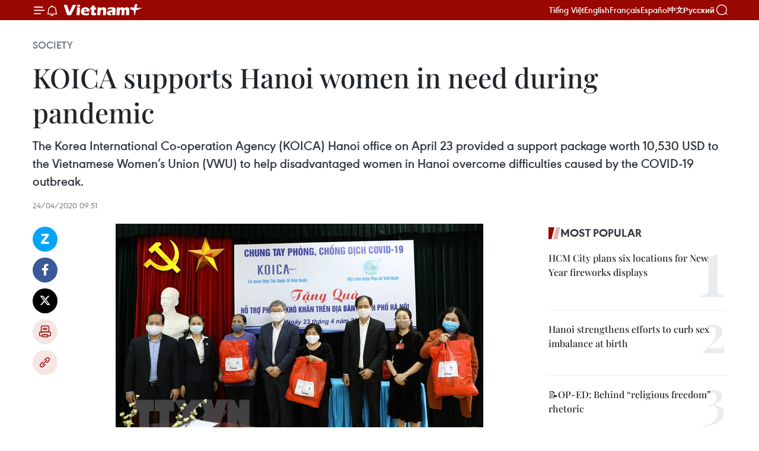

--- FILE ---
content_type: text/html;charset=utf-8
request_url: https://en.vietnamplus.vn/koica-supports-hanoi-women-in-need-during-pandemic-post172305.vnp
body_size: 23463
content:
<!DOCTYPE html> <html lang="en" class="en"> <head> <title>KOICA supports Hanoi women in need during pandemic | Vietnam+ (VietnamPlus)</title> <meta name="description" content="The Korea International Co-operation Agency (KOICA) Hanoi office on April 23 provided a support package worth 10,530 USD to the Vietnamese Women’s Union (VWU) to help disadvantaged women in Hanoi overcome difficulties caused by the COVID-19 outbreak."/> <meta name="keywords" content="COVID-19, KOICA, disadvantaged women, solidarity, international cooperation, Vietnamplus, Vietnam News, Vietnam News Agency."/> <meta name="news_keywords" content="COVID-19, KOICA, disadvantaged women, solidarity, international cooperation, Vietnamplus, Vietnam News, Vietnam News Agency."/> <meta http-equiv="Content-Type" content="text/html; charset=utf-8" /> <meta http-equiv="X-UA-Compatible" content="IE=edge"/> <meta http-equiv="refresh" content="1800" /> <meta name="revisit-after" content="1 days" /> <meta name="viewport" content="width=device-width, initial-scale=1"> <meta http-equiv="content-language" content="vi" /> <meta name="format-detection" content="telephone=no"/> <meta name="format-detection" content="address=no"/> <meta name="apple-mobile-web-app-capable" content="yes"> <meta name="apple-mobile-web-app-status-bar-style" content="black"> <meta name="apple-mobile-web-app-title" content="Vietnam+ (VietnamPlus)"/> <meta name="referrer" content="no-referrer-when-downgrade"/> <link rel="shortcut icon" href="https://media.vietnamplus.vn/assets/web/styles/img/favicon.ico" type="image/x-icon" /> <link rel="preconnect" href="https://media.vietnamplus.vn"/> <link rel="dns-prefetch" href="https://media.vietnamplus.vn"/> <link rel="preconnect" href="//www.google-analytics.com" /> <link rel="preconnect" href="//www.googletagmanager.com" /> <link rel="preconnect" href="//stc.za.zaloapp.com" /> <link rel="preconnect" href="//fonts.googleapis.com" /> <link rel="preconnect" href="//pagead2.googlesyndication.com"/> <link rel="preconnect" href="//tpc.googlesyndication.com"/> <link rel="preconnect" href="//securepubads.g.doubleclick.net"/> <link rel="preconnect" href="//accounts.google.com"/> <link rel="preconnect" href="//adservice.google.com"/> <link rel="preconnect" href="//adservice.google.com.vn"/> <link rel="preconnect" href="//www.googletagservices.com"/> <link rel="preconnect" href="//partner.googleadservices.com"/> <link rel="preconnect" href="//tpc.googlesyndication.com"/> <link rel="preconnect" href="//za.zdn.vn"/> <link rel="preconnect" href="//sp.zalo.me"/> <link rel="preconnect" href="//connect.facebook.net"/> <link rel="preconnect" href="//www.facebook.com"/> <link rel="dns-prefetch" href="//www.google-analytics.com" /> <link rel="dns-prefetch" href="//www.googletagmanager.com" /> <link rel="dns-prefetch" href="//stc.za.zaloapp.com" /> <link rel="dns-prefetch" href="//fonts.googleapis.com" /> <link rel="dns-prefetch" href="//pagead2.googlesyndication.com"/> <link rel="dns-prefetch" href="//tpc.googlesyndication.com"/> <link rel="dns-prefetch" href="//securepubads.g.doubleclick.net"/> <link rel="dns-prefetch" href="//accounts.google.com"/> <link rel="dns-prefetch" href="//adservice.google.com"/> <link rel="dns-prefetch" href="//adservice.google.com.vn"/> <link rel="dns-prefetch" href="//www.googletagservices.com"/> <link rel="dns-prefetch" href="//partner.googleadservices.com"/> <link rel="dns-prefetch" href="//tpc.googlesyndication.com"/> <link rel="dns-prefetch" href="//za.zdn.vn"/> <link rel="dns-prefetch" href="//sp.zalo.me"/> <link rel="dns-prefetch" href="//connect.facebook.net"/> <link rel="dns-prefetch" href="//www.facebook.com"/> <link rel="dns-prefetch" href="//graph.facebook.com"/> <link rel="dns-prefetch" href="//static.xx.fbcdn.net"/> <link rel="dns-prefetch" href="//staticxx.facebook.com"/> <script> var cmsConfig = { domainDesktop: 'https://en.vietnamplus.vn', domainMobile: 'https://en.vietnamplus.vn', domainApi: 'https://en-api.vietnamplus.vn', domainStatic: 'https://media.vietnamplus.vn', domainLog: 'https://en-log.vietnamplus.vn', googleAnalytics: 'G\-ZF59SL1YG8', siteId: 0, pageType: 1, objectId: 172305, adsZone: 314, allowAds: true, adsLazy: true, antiAdblock: true, }; if (window.location.protocol !== 'https:' && window.location.hostname.indexOf('vietnamplus.vn') !== -1) { window.location = 'https://' + window.location.hostname + window.location.pathname + window.location.hash; } var USER_AGENT=window.navigator&&(window.navigator.userAgent||window.navigator.vendor)||window.opera||"",IS_MOBILE=/Android|webOS|iPhone|iPod|BlackBerry|Windows Phone|IEMobile|Mobile Safari|Opera Mini/i.test(USER_AGENT),IS_REDIRECT=!1;function setCookie(e,o,i){var n=new Date,i=(n.setTime(n.getTime()+24*i*60*60*1e3),"expires="+n.toUTCString());document.cookie=e+"="+o+"; "+i+";path=/;"}function getCookie(e){var o=document.cookie.indexOf(e+"="),i=o+e.length+1;return!o&&e!==document.cookie.substring(0,e.length)||-1===o?null:(-1===(e=document.cookie.indexOf(";",i))&&(e=document.cookie.length),unescape(document.cookie.substring(i,e)))}IS_MOBILE&&getCookie("isDesktop")&&(setCookie("isDesktop",1,-1),window.location=window.location.pathname.replace(".amp", ".vnp")+window.location.search,IS_REDIRECT=!0); </script> <script> if(USER_AGENT && USER_AGENT.indexOf("facebot") <= 0 && USER_AGENT.indexOf("facebookexternalhit") <= 0) { var query = ''; var hash = ''; if (window.location.search) query = window.location.search; if (window.location.hash) hash = window.location.hash; var canonicalUrl = 'https://en.vietnamplus.vn/koica-supports-hanoi-women-in-need-during-pandemic-post172305.vnp' + query + hash ; var curUrl = decodeURIComponent(window.location.href); if(!location.port && canonicalUrl.startsWith("http") && curUrl != canonicalUrl){ window.location.replace(canonicalUrl); } } </script> <meta property="fb:pages" content="120834779440" /> <meta property="fb:app_id" content="1960985707489919" /> <meta name="author" content="Vietnam+ (VietnamPlus)" /> <meta name="copyright" content="Copyright © 2026 by Vietnam+ (VietnamPlus)" /> <meta name="RATING" content="GENERAL" /> <meta name="GENERATOR" content="Vietnam+ (VietnamPlus)" /> <meta content="Vietnam+ (VietnamPlus)" itemprop="sourceOrganization" name="source"/> <meta content="news" itemprop="genre" name="medium"/> <meta name="robots" content="noarchive, max-image-preview:large, index, follow" /> <meta name="GOOGLEBOT" content="noarchive, max-image-preview:large, index, follow" /> <link rel="canonical" href="https://en.vietnamplus.vn/koica-supports-hanoi-women-in-need-during-pandemic-post172305.vnp" /> <meta property="og:site_name" content="Vietnam+ (VietnamPlus)"/> <meta property="og:rich_attachment" content="true"/> <meta property="og:type" content="article"/> <meta property="og:url" content="https://en.vietnamplus.vn/koica-supports-hanoi-women-in-need-during-pandemic-post172305.vnp"/> <meta property="og:image" content="https://mediaen.vietnamplus.vn/images/f579a678cf9e90879541752073c26005a159b72427c31fb6e6b4d3719fc6f49fbb3f7e75bbe015b367f32e54c27ac5755410338ae2a58db04916c55b18ad1ca8/koica.jpg.webp"/> <meta property="og:image:width" content="1200"/> <meta property="og:image:height" content="630"/> <meta property="og:title" content="KOICA supports Hanoi women in need during pandemic"/> <meta property="og:description" content="The Korea International Co-operation Agency (KOICA) Hanoi office on April 23 provided a support package worth 10,530 USD to the Vietnamese Women’s Union (VWU) to help disadvantaged women in Hanoi overcome difficulties caused by the COVID-19 outbreak."/> <meta name="twitter:card" value="summary"/> <meta name="twitter:url" content="https://en.vietnamplus.vn/koica-supports-hanoi-women-in-need-during-pandemic-post172305.vnp"/> <meta name="twitter:title" content="KOICA supports Hanoi women in need during pandemic"/> <meta name="twitter:description" content="The Korea International Co-operation Agency (KOICA) Hanoi office on April 23 provided a support package worth 10,530 USD to the Vietnamese Women’s Union (VWU) to help disadvantaged women in Hanoi overcome difficulties caused by the COVID-19 outbreak."/> <meta name="twitter:image" content="https://mediaen.vietnamplus.vn/images/f579a678cf9e90879541752073c26005a159b72427c31fb6e6b4d3719fc6f49fbb3f7e75bbe015b367f32e54c27ac5755410338ae2a58db04916c55b18ad1ca8/koica.jpg.webp"/> <meta name="twitter:site" content="@Vietnam+ (VietnamPlus)"/> <meta name="twitter:creator" content="@Vietnam+ (VietnamPlus)"/> <meta property="article:publisher" content="https://www.facebook.com/VietnamPlus" /> <meta property="article:tag" content="COVID-19, KOICA, disadvantaged women, solidarity, international cooperation, Vietnamplus, Vietnam News, Vietnam News Agency."/> <meta property="article:section" content="Society" /> <meta property="article:published_time" content="2020-04-24T16:51:00+0700"/> <meta property="article:modified_time" content="2020-04-24T16:59:33+0700"/> <script type="application/ld+json"> { "@context": "http://schema.org", "@type": "Organization", "name": "Vietnam+ (VietnamPlus)", "url": "https://en.vietnamplus.vn", "logo": "https://media.vietnamplus.vn/assets/web/styles/img/logo.png", "foundingDate": "2008", "founders": [ { "@type": "Person", "name": "Thông tấn xã Việt Nam (TTXVN)" } ], "address": [ { "@type": "PostalAddress", "streetAddress": "Số 05 Lý Thường Kiệt - Hà Nội - Việt Nam", "addressLocality": "Hà Nội City", "addressRegion": "Northeast", "postalCode": "100000", "addressCountry": "VNM" } ], "contactPoint": [ { "@type": "ContactPoint", "telephone": "+84-243-941-1349", "contactType": "customer service" }, { "@type": "ContactPoint", "telephone": "+84-243-941-1348", "contactType": "customer service" } ], "sameAs": [ "https://www.facebook.com/VietnamPlus", "https://www.tiktok.com/@vietnamplus", "https://twitter.com/vietnamplus", "https://www.youtube.com/c/BaoVietnamPlus" ] } </script> <script type="application/ld+json"> { "@context" : "https://schema.org", "@type" : "WebSite", "name": "Vietnam+ (VietnamPlus)", "url": "https://en.vietnamplus.vn", "alternateName" : "Báo điện tử VIETNAMPLUS, Cơ quan của Thông tấn xã Việt Nam (TTXVN)", "potentialAction": { "@type": "SearchAction", "target": { "@type": "EntryPoint", "urlTemplate": "https://en.vietnamplus.vn/search/?q={search_term_string}" }, "query-input": "required name=search_term_string" } } </script> <script type="application/ld+json"> { "@context":"http://schema.org", "@type":"BreadcrumbList", "itemListElement":[ { "@type":"ListItem", "position":1, "item":{ "@id":"https://en.vietnamplus.vn/society/", "name":"Society" } } ] } </script> <script type="application/ld+json"> { "@context": "http://schema.org", "@type": "NewsArticle", "mainEntityOfPage":{ "@type":"WebPage", "@id":"https://en.vietnamplus.vn/koica-supports-hanoi-women-in-need-during-pandemic-post172305.vnp" }, "headline": "KOICA supports Hanoi women in need during pandemic", "description": "The Korea International Co-operation Agency (KOICA) Hanoi office on April 23 provided a support package worth 10,530 USD to the Vietnamese Women’s Union (VWU) to help disadvantaged women in Hanoi overcome difficulties caused by the COVID-19 outbreak.", "image": { "@type": "ImageObject", "url": "https://mediaen.vietnamplus.vn/images/f579a678cf9e90879541752073c26005a159b72427c31fb6e6b4d3719fc6f49fbb3f7e75bbe015b367f32e54c27ac5755410338ae2a58db04916c55b18ad1ca8/koica.jpg.webp", "width" : 1200, "height" : 675 }, "datePublished": "2020-04-24T16:51:00+0700", "dateModified": "2020-04-24T16:59:33+0700", "author": { "@type": "Person", "name": "" }, "publisher": { "@type": "Organization", "name": "Vietnam+ (VietnamPlus)", "logo": { "@type": "ImageObject", "url": "https://media.vietnamplus.vn/assets/web/styles/img/logo.png" } } } </script> <link rel="preload" href="https://media.vietnamplus.vn/assets/web/styles/css/main.min-1.0.14.css" as="style"> <link rel="preload" href="https://media.vietnamplus.vn/assets/web/js/main.min-1.0.33.js" as="script"> <link rel="preload" href="https://media.vietnamplus.vn/assets/web/js/detail.min-1.0.15.js" as="script"> <link rel="preload" href="https://common.mcms.one/assets/styles/css/vietnamplus-1.0.0.css" as="style"> <link rel="stylesheet" href="https://common.mcms.one/assets/styles/css/vietnamplus-1.0.0.css"> <link id="cms-style" rel="stylesheet" href="https://media.vietnamplus.vn/assets/web/styles/css/main.min-1.0.14.css"> <script type="text/javascript"> var _metaOgUrl = 'https://en.vietnamplus.vn/koica-supports-hanoi-women-in-need-during-pandemic-post172305.vnp'; var page_title = document.title; var tracked_url = window.location.pathname + window.location.search + window.location.hash; var cate_path = 'society'; if (cate_path.length > 0) { tracked_url = "/" + cate_path + tracked_url; } </script> <script async="" src="https://www.googletagmanager.com/gtag/js?id=G-ZF59SL1YG8"></script> <script> window.dataLayer = window.dataLayer || []; function gtag(){dataLayer.push(arguments);} gtag('js', new Date()); gtag('config', 'G-ZF59SL1YG8', {page_path: tracked_url}); </script> <script>window.dataLayer = window.dataLayer || [];dataLayer.push({'pageCategory': '/society'});</script> <script> window.dataLayer = window.dataLayer || []; dataLayer.push({ 'event': 'Pageview', 'articleId': '172305', 'articleTitle': 'KOICA supports Hanoi women in need during pandemic', 'articleCategory': 'Society', 'articleAlowAds': true, 'articleType': 'detail', 'articleTags': 'COVID-19, KOICA, disadvantaged women, solidarity, international cooperation, Vietnamplus, Vietnam News, Vietnam News Agency.', 'articlePublishDate': '2020-04-24T16:51:00+0700', 'articleThumbnail': 'https://mediaen.vietnamplus.vn/images/f579a678cf9e90879541752073c26005a159b72427c31fb6e6b4d3719fc6f49fbb3f7e75bbe015b367f32e54c27ac5755410338ae2a58db04916c55b18ad1ca8/koica.jpg.webp', 'articleShortUrl': 'https://en.vietnamplus.vn/koica-supports-hanoi-women-in-need-during-pandemic-post172305.vnp', 'articleFullUrl': 'https://en.vietnamplus.vn/koica-supports-hanoi-women-in-need-during-pandemic-post172305.vnp', }); </script> <script type='text/javascript'> gtag('event', 'article_page',{ 'articleId': '172305', 'articleTitle': 'KOICA supports Hanoi women in need during pandemic', 'articleCategory': 'Society', 'articleAlowAds': true, 'articleType': 'detail', 'articleTags': 'COVID-19, KOICA, disadvantaged women, solidarity, international cooperation, Vietnamplus, Vietnam News, Vietnam News Agency.', 'articlePublishDate': '2020-04-24T16:51:00+0700', 'articleThumbnail': 'https://mediaen.vietnamplus.vn/images/f579a678cf9e90879541752073c26005a159b72427c31fb6e6b4d3719fc6f49fbb3f7e75bbe015b367f32e54c27ac5755410338ae2a58db04916c55b18ad1ca8/koica.jpg.webp', 'articleShortUrl': 'https://en.vietnamplus.vn/koica-supports-hanoi-women-in-need-during-pandemic-post172305.vnp', 'articleFullUrl': 'https://en.vietnamplus.vn/koica-supports-hanoi-women-in-need-during-pandemic-post172305.vnp', }); </script> <script>(function(w,d,s,l,i){w[l]=w[l]||[];w[l].push({'gtm.start': new Date().getTime(),event:'gtm.js'});var f=d.getElementsByTagName(s)[0], j=d.createElement(s),dl=l!='dataLayer'?'&l='+l:'';j.async=true;j.src= 'https://www.googletagmanager.com/gtm.js?id='+i+dl;f.parentNode.insertBefore(j,f); })(window,document,'script','dataLayer','GTM-5WM58F3N');</script> <script type="text/javascript"> !function(){"use strict";function e(e){var t=!(arguments.length>1&&void 0!==arguments[1])||arguments[1],c=document.createElement("script");c.src=e,t?c.type="module":(c.async=!0,c.type="text/javascript",c.setAttribute("nomodule",""));var n=document.getElementsByTagName("script")[0];n.parentNode.insertBefore(c,n)}!function(t,c){!function(t,c,n){var a,o,r;n.accountId=c,null!==(a=t.marfeel)&&void 0!==a||(t.marfeel={}),null!==(o=(r=t.marfeel).cmd)&&void 0!==o||(r.cmd=[]),t.marfeel.config=n;var i="https://sdk.mrf.io/statics";e("".concat(i,"/marfeel-sdk.js?id=").concat(c),!0),e("".concat(i,"/marfeel-sdk.es5.js?id=").concat(c),!1)}(t,c,arguments.length>2&&void 0!==arguments[2]?arguments[2]:{})}(window,2272,{} )}(); </script> <script async src="https://sp.zalo.me/plugins/sdk.js"></script> </head> <body class="detail-page"> <div id="sdaWeb_SdaMasthead" class="rennab rennab-top" data-platform="1" data-position="Web_SdaMasthead"> </div> <header class=" site-header"> <div class="sticky"> <div class="container"> <i class="ic-menu"></i> <i class="ic-bell"></i> <div id="header-news" class="pick-news hidden" data-source="header-latest-news"></div> <a class="small-logo" href="/" title="Vietnam+ (VietnamPlus)">Vietnam+ (VietnamPlus)</a> <ul class="menu"> <li> <a href="https://www.vietnamplus.vn" title="Tiếng Việt" target="_blank">Tiếng Việt</a> </li> <li> <a href="https://en.vietnamplus.vn" title="English" target="_blank" rel="nofollow">English</a> </li> <li> <a href="https://fr.vietnamplus.vn" title="Français" target="_blank" rel="nofollow">Français</a> </li> <li> <a href="https://es.vietnamplus.vn" title="Español" target="_blank" rel="nofollow">Español</a> </li> <li> <a href="https://zh.vietnamplus.vn" title="中文" target="_blank" rel="nofollow">中文</a> </li> <li> <a href="https://ru.vietnamplus.vn" title="Русский" target="_blank" rel="nofollow">Русский</a> </li> </ul> <div class="search-wrapper"> <i class="ic-search"></i> <input type="text" class="search txtsearch" placeholder="Keyword"> </div> </div> </div> </header> <div class="site-body"> <div id="sdaWeb_SdaBackground" class="rennab " data-platform="1" data-position="Web_SdaBackground"> </div> <div class="container"> <div class="breadcrumb breadcrumb-detail"> <h2 class="main"> <a href="https://en.vietnamplus.vn/society/" title="Society" class="active">Society</a> </h2> </div> <div id="sdaWeb_SdaTop" class="rennab " data-platform="1" data-position="Web_SdaTop"> </div> <div class="article"> <h1 class="article__title cms-title "> KOICA supports Hanoi women in need during pandemic </h1> <div class="article__sapo cms-desc"> The Korea International Co-operation Agency (KOICA) Hanoi office on April 23 provided a support package worth 10,530 USD to the Vietnamese Women’s Union (VWU) to help disadvantaged women in Hanoi overcome difficulties caused by the COVID-19 outbreak. </div> <div id="sdaWeb_SdaArticleAfterSapo" class="rennab " data-platform="1" data-position="Web_SdaArticleAfterSapo"> </div> <div class="article__meta"> <time class="time" datetime="2020-04-24T16:51:00+0700" data-time="1587721860" data-friendly="false">Friday, April 24, 2020 16:51</time> <meta class="cms-date" itemprop="datePublished" content="2020-04-24T16:51:00+0700"> </div> <div class="col"> <div class="main-col content-col"> <div class="article__body zce-content-body cms-body" itemprop="articleBody"> <div class="social-pin sticky article__social"> <a href="javascript:void(0);" class="zl zalo-share-button" title="Zalo" data-href="https://en.vietnamplus.vn/koica-supports-hanoi-women-in-need-during-pandemic-post172305.vnp" data-oaid="4486284411240520426" data-layout="1" data-color="blue" data-customize="true">Zalo</a> <a href="javascript:void(0);" class="item fb" data-href="https://en.vietnamplus.vn/koica-supports-hanoi-women-in-need-during-pandemic-post172305.vnp" data-rel="facebook" title="Facebook">Facebook</a> <a href="javascript:void(0);" class="item tw" data-href="https://en.vietnamplus.vn/koica-supports-hanoi-women-in-need-during-pandemic-post172305.vnp" data-rel="twitter" title="Twitter">Twitter</a> <a href="javascript:void(0);" class="bookmark sendbookmark hidden" onclick="ME.sendBookmark(this, 172305);" data-id="172305" title="Bookmark">Bookmark</a> <a href="javascript:void(0);" class="print sendprint" title="Print" data-href="/print-172305.html">Print</a> <a href="javascript:void(0);" class="item link" data-href="https://en.vietnamplus.vn/koica-supports-hanoi-women-in-need-during-pandemic-post172305.vnp" data-rel="copy" title="Copy link">Copy link</a> </div> <div class="ExternalClass515E4AF5BF8E443B97B6A63325A45974"> <div class="article-photo"> <a href="/Uploaded_EN/sxtt/2020_04_24/koica.jpg" rel="nofollow" target="_blank"><img alt="KOICA supports Hanoi women in need during pandemic ảnh 1" src="[data-uri]" class="lazyload cms-photo" data-large-src="https://mediaen.vietnamplus.vn/images/d0e53d05e2a66ff390ceb759790db14ee93c2826a2e6e35ef9fce293cf7340bc483a5212792b9b57e9e6736908a81d95/koica.jpg" data-src="https://mediaen.vietnamplus.vn/images/be1816f7aba1b65b5289f203216036c50590b1ecd3831abd9fcfbeb57c5c8f117ef3367e55c02b8e3719f9088bfd0cdc/koica.jpg" title="KOICA supports Hanoi women in need during pandemic ảnh 1"></a><span>KOICA&nbsp;Country Director in Vietnam Cho Han-deok (fourth from left) presents gifts to Hanoi women. (Photo: VNA)</span> </div> <p><strong>Hanoi (VNA) </strong>- The Korea InternationalCo-operation Agency (KOICA) Hanoi office on April 23 provided a support package worth 10,530 USD to theVietnamese Women’s Union (VWU) to help disadvantaged women inHanoi overcome difficulties caused by the COVID-19 outbreak.</p> <p>The package includes face masks, hand sanitiser, nutritionalsupplements, and daily necessities.</p> <p>KOICA Country Director in Vietnam Cho Han-deokapplauded the Vietnamese Government’s efforts in the fight against the pandemic.</p> <p>The agency, he said, is willing to provide supportto Vietnam, thus strengthening solidarity, international cooperation, andmutual trust in order to win the fight against COVID-19 together./.</p>
</div> <div class="article__source"> <div class="source"> <span class="name">VNA</span> </div> </div> <div id="sdaWeb_SdaArticleAfterBody" class="rennab " data-platform="1" data-position="Web_SdaArticleAfterBody"> </div> </div> <div class="article__tag"> <a class="active" href="https://en.vietnamplus.vn/tag/covid-19-tag197.vnp" title="COVID-19">#COVID-19</a> <a class="active" href="https://en.vietnamplus.vn/tag/koica-tag561.vnp" title="KOICA">#KOICA</a> <a class="" href="https://en.vietnamplus.vn/tag/disadvantaged-women-tag50655.vnp" title="disadvantaged women">#disadvantaged women</a> <a class="" href="https://en.vietnamplus.vn/tag/solidarity-tag902.vnp" title="solidarity">#solidarity</a> <a class="" href="https://en.vietnamplus.vn/tag/international-cooperation-tag2060.vnp" title="international cooperation">#international cooperation</a> <a class="" href="https://en.vietnamplus.vn/tag/vietnamplus-tag3.vnp" title="Vietnamplus">#Vietnamplus</a> <a class="" href="https://en.vietnamplus.vn/tag/vietnam-news-tag14.vnp" title="Vietnam News">#Vietnam News</a> <a class="" href="https://en.vietnamplus.vn/tag/vietnam-news-agency-4-tag34209.vnp" title="Vietnam News Agency.">#Vietnam News Agency.</a> </div> <div id="sdaWeb_SdaArticleAfterTag" class="rennab " data-platform="1" data-position="Web_SdaArticleAfterTag"> </div> <div class="wrap-social"> <div class="social-pin article__social"> <a href="javascript:void(0);" class="zl zalo-share-button" title="Zalo" data-href="https://en.vietnamplus.vn/koica-supports-hanoi-women-in-need-during-pandemic-post172305.vnp" data-oaid="4486284411240520426" data-layout="1" data-color="blue" data-customize="true">Zalo</a> <a href="javascript:void(0);" class="item fb" data-href="https://en.vietnamplus.vn/koica-supports-hanoi-women-in-need-during-pandemic-post172305.vnp" data-rel="facebook" title="Facebook">Facebook</a> <a href="javascript:void(0);" class="item tw" data-href="https://en.vietnamplus.vn/koica-supports-hanoi-women-in-need-during-pandemic-post172305.vnp" data-rel="twitter" title="Twitter">Twitter</a> <a href="javascript:void(0);" class="bookmark sendbookmark hidden" onclick="ME.sendBookmark(this, 172305);" data-id="172305" title="Bookmark">Bookmark</a> <a href="javascript:void(0);" class="print sendprint" title="Print" data-href="/print-172305.html">Print</a> <a href="javascript:void(0);" class="item link" data-href="https://en.vietnamplus.vn/koica-supports-hanoi-women-in-need-during-pandemic-post172305.vnp" data-rel="copy" title="Copy link">Copy link</a> </div> <a href="https://news.google.com/publications/CAAqBwgKMN-18wowlLWFAw?hl=vi&gl=VN&ceid=VN%3Avi" class="google-news" target="_blank" title="Google News">Follow VietnamPlus</a> </div> <div id="sdaWeb_SdaArticleAfterBody1" class="rennab " data-platform="1" data-position="Web_SdaArticleAfterBody1"> </div> <div id="sdaWeb_SdaArticleAfterBody2" class="rennab " data-platform="1" data-position="Web_SdaArticleAfterBody2"> </div> <div class="box-related-news"> <h3 class="box-heading"> <span class="title">Related News</span> </h3> <div class="box-content" data-source="related-news"> <article class="story"> <figure class="story__thumb"> <a class="cms-link" href="https://en.vietnamplus.vn/koica-to-double-oda-for-six-asean-countries-post152803.vnp" title="KOICA to double ODA for six ASEAN countries"> <img class="lazyload" src="[data-uri]" data-src="https://mediaen.vietnamplus.vn/images/9319dea850fa01a58eeade80b2305b43fd9e2a9f3c58db3b76f34ff0e293654abe8f69732eb44800f07a78053294603b29db00d1c4fe0ba708d4bf63d6e3bc19/vam_cong_bridge.jpg.webp" data-srcset="https://mediaen.vietnamplus.vn/images/9319dea850fa01a58eeade80b2305b43fd9e2a9f3c58db3b76f34ff0e293654abe8f69732eb44800f07a78053294603b29db00d1c4fe0ba708d4bf63d6e3bc19/vam_cong_bridge.jpg.webp 1x, https://mediaen.vietnamplus.vn/images/96ce4c3abba2f1be0420300cd1a89774fd9e2a9f3c58db3b76f34ff0e293654abe8f69732eb44800f07a78053294603b29db00d1c4fe0ba708d4bf63d6e3bc19/vam_cong_bridge.jpg.webp 2x" alt="KOICA to double ODA for six ASEAN countries"> <noscript><img src="https://mediaen.vietnamplus.vn/images/9319dea850fa01a58eeade80b2305b43fd9e2a9f3c58db3b76f34ff0e293654abe8f69732eb44800f07a78053294603b29db00d1c4fe0ba708d4bf63d6e3bc19/vam_cong_bridge.jpg.webp" srcset="https://mediaen.vietnamplus.vn/images/9319dea850fa01a58eeade80b2305b43fd9e2a9f3c58db3b76f34ff0e293654abe8f69732eb44800f07a78053294603b29db00d1c4fe0ba708d4bf63d6e3bc19/vam_cong_bridge.jpg.webp 1x, https://mediaen.vietnamplus.vn/images/96ce4c3abba2f1be0420300cd1a89774fd9e2a9f3c58db3b76f34ff0e293654abe8f69732eb44800f07a78053294603b29db00d1c4fe0ba708d4bf63d6e3bc19/vam_cong_bridge.jpg.webp 2x" alt="KOICA to double ODA for six ASEAN countries" class="image-fallback"></noscript> </a> </figure> <h2 class="story__heading" data-tracking="152803"> <a class=" cms-link" href="https://en.vietnamplus.vn/koica-to-double-oda-for-six-asean-countries-post152803.vnp" title="KOICA to double ODA for six ASEAN countries"> KOICA to double ODA for six ASEAN countries </a> </h2> <time class="time" datetime="2019-05-18T15:21:00+0700" data-time="1558167660"> 18/05/2019 15:21 </time> <div class="story__summary story__shorten"> The Korea International Cooperation Agency (KOICA) is planning to double official development assistance (ODA) for six members of the Association of Southeast Asian Nations (ASEAN) by 2023. </div> </article> <article class="story"> <figure class="story__thumb"> <a class="cms-link" href="https://en.vietnamplus.vn/koica-funds-disaster-risk-reduction-project-in-da-nang-post163557.vnp" title="KOICA funds disaster risk reduction project in Da Nang "> <img class="lazyload" src="[data-uri]" data-src="https://mediaen.vietnamplus.vn/images/9319dea850fa01a58eeade80b2305b43fd9e2a9f3c58db3b76f34ff0e293654a85a2486a63145c93e0557517d60b31e2c131248de17b6dfcc4ab6b83342a1cbf/KOICA.jpg.webp" data-srcset="https://mediaen.vietnamplus.vn/images/9319dea850fa01a58eeade80b2305b43fd9e2a9f3c58db3b76f34ff0e293654a85a2486a63145c93e0557517d60b31e2c131248de17b6dfcc4ab6b83342a1cbf/KOICA.jpg.webp 1x, https://mediaen.vietnamplus.vn/images/96ce4c3abba2f1be0420300cd1a89774fd9e2a9f3c58db3b76f34ff0e293654a85a2486a63145c93e0557517d60b31e2c131248de17b6dfcc4ab6b83342a1cbf/KOICA.jpg.webp 2x" alt="KOICA funds disaster risk reduction project in Da Nang "> <noscript><img src="https://mediaen.vietnamplus.vn/images/9319dea850fa01a58eeade80b2305b43fd9e2a9f3c58db3b76f34ff0e293654a85a2486a63145c93e0557517d60b31e2c131248de17b6dfcc4ab6b83342a1cbf/KOICA.jpg.webp" srcset="https://mediaen.vietnamplus.vn/images/9319dea850fa01a58eeade80b2305b43fd9e2a9f3c58db3b76f34ff0e293654a85a2486a63145c93e0557517d60b31e2c131248de17b6dfcc4ab6b83342a1cbf/KOICA.jpg.webp 1x, https://mediaen.vietnamplus.vn/images/96ce4c3abba2f1be0420300cd1a89774fd9e2a9f3c58db3b76f34ff0e293654a85a2486a63145c93e0557517d60b31e2c131248de17b6dfcc4ab6b83342a1cbf/KOICA.jpg.webp 2x" alt="KOICA funds disaster risk reduction project in Da Nang " class="image-fallback"></noscript> </a> </figure> <h2 class="story__heading" data-tracking="163557"> <a class=" cms-link" href="https://en.vietnamplus.vn/koica-funds-disaster-risk-reduction-project-in-da-nang-post163557.vnp" title="KOICA funds disaster risk reduction project in Da Nang "> KOICA funds disaster risk reduction project in Da Nang </a> </h2> <time class="time" datetime="2019-11-12T17:50:00+0700" data-time="1573555800"> 12/11/2019 17:50 </time> <div class="story__summary story__shorten"> Chairman of the People’s Committee of Da Nang city Huynh Duc Tho on November 12 worked with Director of the Korean International Cooperation Agency (KOICA) in Vietnam Kim Jin-oh on a project to reduce disaster risks funded by the Republic of Korea (RoK) in the central coastal city. </div> </article> <article class="story"> <figure class="story__thumb"> <a class="cms-link" href="https://en.vietnamplus.vn/vietnam-rok-to-expand-cooperation-in-addressing-post-war-consequences-post168209.vnp" title="Vietnam, RoK to expand cooperation in addressing post-war consequences "> <img class="lazyload" src="[data-uri]" data-src="https://mediaen.vietnamplus.vn/images/9319dea850fa01a58eeade80b2305b43295c42738460f5b374898882787d466608539b3a19b597bacf951b9a4cd4c587526fbd24011ae45b2ef912f4252e5e96/f.jpg.webp" data-srcset="https://mediaen.vietnamplus.vn/images/9319dea850fa01a58eeade80b2305b43295c42738460f5b374898882787d466608539b3a19b597bacf951b9a4cd4c587526fbd24011ae45b2ef912f4252e5e96/f.jpg.webp 1x, https://mediaen.vietnamplus.vn/images/96ce4c3abba2f1be0420300cd1a89774295c42738460f5b374898882787d466608539b3a19b597bacf951b9a4cd4c587526fbd24011ae45b2ef912f4252e5e96/f.jpg.webp 2x" alt="Vietnam, RoK to expand cooperation in addressing post-war consequences "> <noscript><img src="https://mediaen.vietnamplus.vn/images/9319dea850fa01a58eeade80b2305b43295c42738460f5b374898882787d466608539b3a19b597bacf951b9a4cd4c587526fbd24011ae45b2ef912f4252e5e96/f.jpg.webp" srcset="https://mediaen.vietnamplus.vn/images/9319dea850fa01a58eeade80b2305b43295c42738460f5b374898882787d466608539b3a19b597bacf951b9a4cd4c587526fbd24011ae45b2ef912f4252e5e96/f.jpg.webp 1x, https://mediaen.vietnamplus.vn/images/96ce4c3abba2f1be0420300cd1a89774295c42738460f5b374898882787d466608539b3a19b597bacf951b9a4cd4c587526fbd24011ae45b2ef912f4252e5e96/f.jpg.webp 2x" alt="Vietnam, RoK to expand cooperation in addressing post-war consequences " class="image-fallback"></noscript> </a> </figure> <h2 class="story__heading" data-tracking="168209"> <a class=" cms-link" href="https://en.vietnamplus.vn/vietnam-rok-to-expand-cooperation-in-addressing-post-war-consequences-post168209.vnp" title="Vietnam, RoK to expand cooperation in addressing post-war consequences "> Vietnam, RoK to expand cooperation in addressing post-war consequences </a> </h2> <time class="time" datetime="2020-02-05T19:31:00+0700" data-time="1580905860"> 05/02/2020 19:31 </time> <div class="story__summary story__shorten"> Deputy Defence Minister Sen. Lieut. Gen Nguyen Chi Vinh hosted a reception in Hanoi on February 5 for out-going director of the Korea International Cooperation Agency (KOICA) in Vietnam Kim Jin-oh. </div> </article> <article class="story"> <figure class="story__thumb"> <a class="cms-link" href="https://en.vietnamplus.vn/vietnam-rok-address-post-war-bombs-mines-post169200.vnp" title="Vietnam, RoK address post-war bombs, mines "> <img class="lazyload" src="[data-uri]" data-src="https://mediaen.vietnamplus.vn/images/9319dea850fa01a58eeade80b2305b43295c42738460f5b374898882787d4666386b9edf598c1b573b00ac9792e79883a7a06b57fc2c1e462c5b089af90c20c3d98589281571b5d5407e67203f7a1582d32ffe00c4678f2100720f6642d3d320/Vietnam_RoK_address_postwar_bombs_mines_.jpg.webp" data-srcset="https://mediaen.vietnamplus.vn/images/9319dea850fa01a58eeade80b2305b43295c42738460f5b374898882787d4666386b9edf598c1b573b00ac9792e79883a7a06b57fc2c1e462c5b089af90c20c3d98589281571b5d5407e67203f7a1582d32ffe00c4678f2100720f6642d3d320/Vietnam_RoK_address_postwar_bombs_mines_.jpg.webp 1x, https://mediaen.vietnamplus.vn/images/96ce4c3abba2f1be0420300cd1a89774295c42738460f5b374898882787d4666386b9edf598c1b573b00ac9792e79883a7a06b57fc2c1e462c5b089af90c20c3d98589281571b5d5407e67203f7a1582d32ffe00c4678f2100720f6642d3d320/Vietnam_RoK_address_postwar_bombs_mines_.jpg.webp 2x" alt="Vietnam, RoK address post-war bombs, mines "> <noscript><img src="https://mediaen.vietnamplus.vn/images/9319dea850fa01a58eeade80b2305b43295c42738460f5b374898882787d4666386b9edf598c1b573b00ac9792e79883a7a06b57fc2c1e462c5b089af90c20c3d98589281571b5d5407e67203f7a1582d32ffe00c4678f2100720f6642d3d320/Vietnam_RoK_address_postwar_bombs_mines_.jpg.webp" srcset="https://mediaen.vietnamplus.vn/images/9319dea850fa01a58eeade80b2305b43295c42738460f5b374898882787d4666386b9edf598c1b573b00ac9792e79883a7a06b57fc2c1e462c5b089af90c20c3d98589281571b5d5407e67203f7a1582d32ffe00c4678f2100720f6642d3d320/Vietnam_RoK_address_postwar_bombs_mines_.jpg.webp 1x, https://mediaen.vietnamplus.vn/images/96ce4c3abba2f1be0420300cd1a89774295c42738460f5b374898882787d4666386b9edf598c1b573b00ac9792e79883a7a06b57fc2c1e462c5b089af90c20c3d98589281571b5d5407e67203f7a1582d32ffe00c4678f2100720f6642d3d320/Vietnam_RoK_address_postwar_bombs_mines_.jpg.webp 2x" alt="Vietnam, RoK address post-war bombs, mines " class="image-fallback"></noscript> </a> </figure> <h2 class="story__heading" data-tracking="169200"> <a class=" cms-link" href="https://en.vietnamplus.vn/vietnam-rok-address-post-war-bombs-mines-post169200.vnp" title="Vietnam, RoK address post-war bombs, mines "> Vietnam, RoK address post-war bombs, mines </a> </h2> <time class="time" datetime="2020-02-25T19:32:00+0700" data-time="1582633920"> 25/02/2020 19:32 </time> <div class="story__summary story__shorten"> A Vietnam – Republic of Korea project on addressing the consequences of bombs and mines left by wars was reviewed in the central province of Binh Dinh on February 25. </div> </article> </div> </div> <div id="sdaWeb_SdaArticleAfterRelated" class="rennab " data-platform="1" data-position="Web_SdaArticleAfterRelated"> </div> <div class="timeline secondary"> <h3 class="box-heading"> <a href="https://en.vietnamplus.vn/society/" title="Society" class="title"> See more </a> </h3> <div class="box-content content-list" data-source="recommendation-314"> <article class="story" data-id="336367"> <figure class="story__thumb"> <a class="cms-link" href="https://en.vietnamplus.vn/14th-national-party-congress-renewed-momentum-for-ovs-to-contribute-to-homeland-post336367.vnp" title="14th National Party Congress: Renewed momentum for OVs to contribute to homeland"> <img class="lazyload" src="[data-uri]" data-src="https://mediaen.vietnamplus.vn/images/156eb6e2a1948681b5ec015e39b3ce4bb880c4fef6c719bd9a7aca931713a6f2eced947b55c6fa580e44bec438596e4379bcf9faf4a4af87156edc3933638f0f/party-congress.jpg.webp" data-srcset="https://mediaen.vietnamplus.vn/images/156eb6e2a1948681b5ec015e39b3ce4bb880c4fef6c719bd9a7aca931713a6f2eced947b55c6fa580e44bec438596e4379bcf9faf4a4af87156edc3933638f0f/party-congress.jpg.webp 1x, https://mediaen.vietnamplus.vn/images/6f8fc6c0201b7be6ef8c568d0acb3bd4b880c4fef6c719bd9a7aca931713a6f2eced947b55c6fa580e44bec438596e4379bcf9faf4a4af87156edc3933638f0f/party-congress.jpg.webp 2x" alt="Delegates watch the live broadcast opening session of the 14th National Congress of the Communist Party of Vietnam on January 20. (Photo: VNA)"> <noscript><img src="https://mediaen.vietnamplus.vn/images/156eb6e2a1948681b5ec015e39b3ce4bb880c4fef6c719bd9a7aca931713a6f2eced947b55c6fa580e44bec438596e4379bcf9faf4a4af87156edc3933638f0f/party-congress.jpg.webp" srcset="https://mediaen.vietnamplus.vn/images/156eb6e2a1948681b5ec015e39b3ce4bb880c4fef6c719bd9a7aca931713a6f2eced947b55c6fa580e44bec438596e4379bcf9faf4a4af87156edc3933638f0f/party-congress.jpg.webp 1x, https://mediaen.vietnamplus.vn/images/6f8fc6c0201b7be6ef8c568d0acb3bd4b880c4fef6c719bd9a7aca931713a6f2eced947b55c6fa580e44bec438596e4379bcf9faf4a4af87156edc3933638f0f/party-congress.jpg.webp 2x" alt="Delegates watch the live broadcast opening session of the 14th National Congress of the Communist Party of Vietnam on January 20. (Photo: VNA)" class="image-fallback"></noscript> </a> </figure> <h2 class="story__heading" data-tracking="336367"> <a class=" cms-link" href="https://en.vietnamplus.vn/14th-national-party-congress-renewed-momentum-for-ovs-to-contribute-to-homeland-post336367.vnp" title="14th National Party Congress: Renewed momentum for OVs to contribute to homeland"> 14th National Party Congress: Renewed momentum for OVs to contribute to homeland </a> </h2> <time class="time" datetime="2026-01-21T09:18:17+0700" data-time="1768961897"> 21/01/2026 09:18 </time> <div class="story__summary story__shorten"> <p>Participants attentively followed the proceedings of the opening session, expressing their excitement and pride in the image of a renewed and dynamic Vietnam and the country’s comprehensive and significant achievements during the past term. They also voiced strong expectations for breakthrough decisions from the 14th Congress aiming to guide Vietnam into the new era of national rise.</p> </div> </article> <article class="story" data-id="336350"> <figure class="story__thumb"> <a class="cms-link" href="https://en.vietnamplus.vn/vietnam-receives-over-160-citizens-repatriated-from-cambodia-post336350.vnp" title="Vietnam receives over 160 citizens repatriated from Cambodia"> <img class="lazyload" src="[data-uri]" data-src="https://mediaen.vietnamplus.vn/images/[base64]/vietnam-receives-over-160-citizens-repatriated-from-cambodia.jpg.webp" data-srcset="https://mediaen.vietnamplus.vn/images/[base64]/vietnam-receives-over-160-citizens-repatriated-from-cambodia.jpg.webp 1x, https://mediaen.vietnamplus.vn/images/[base64]/vietnam-receives-over-160-citizens-repatriated-from-cambodia.jpg.webp 2x" alt="The handover ceremony at the Dinh Ba International Border Gate (Photo: VNA)"> <noscript><img src="https://mediaen.vietnamplus.vn/images/[base64]/vietnam-receives-over-160-citizens-repatriated-from-cambodia.jpg.webp" srcset="https://mediaen.vietnamplus.vn/images/[base64]/vietnam-receives-over-160-citizens-repatriated-from-cambodia.jpg.webp 1x, https://mediaen.vietnamplus.vn/images/[base64]/vietnam-receives-over-160-citizens-repatriated-from-cambodia.jpg.webp 2x" alt="The handover ceremony at the Dinh Ba International Border Gate (Photo: VNA)" class="image-fallback"></noscript> </a> </figure> <h2 class="story__heading" data-tracking="336350"> <a class=" cms-link" href="https://en.vietnamplus.vn/vietnam-receives-over-160-citizens-repatriated-from-cambodia-post336350.vnp" title="Vietnam receives over 160 citizens repatriated from Cambodia"> Vietnam receives over 160 citizens repatriated from Cambodia </a> </h2> <time class="time" datetime="2026-01-20T20:03:34+0700" data-time="1768914214"> 20/01/2026 20:03 </time> <div class="story__summary story__shorten"> <p>Preliminary investigations showed that the majority showed signs of illegal border crossings or unauthorised employment in Cambodia. Cambodian authorities had detained them before handing them over to Vietnamese border guards.</p> </div> </article> <article class="story" data-id="336351"> <figure class="story__thumb"> <a class="cms-link" href="https://en.vietnamplus.vn/vietnam-buddhist-sangha-spends-over-216-trillion-vnd-on-charity-in-2025-post336351.vnp" title="Vietnam Buddhist Sangha spends over 2.16 trillion VND on charity in 2025"> <img class="lazyload" src="[data-uri]" data-src="https://mediaen.vietnamplus.vn/images/[base64]/vna-potal-ban-chuyen-mon-cua-trung-uong-giao-hoi-phat-giao-viet-nam-tong-ket-phat-su-2025-8541704.jpg.webp" data-srcset="https://mediaen.vietnamplus.vn/images/[base64]/vna-potal-ban-chuyen-mon-cua-trung-uong-giao-hoi-phat-giao-viet-nam-tong-ket-phat-su-2025-8541704.jpg.webp 1x, https://mediaen.vietnamplus.vn/images/[base64]/vna-potal-ban-chuyen-mon-cua-trung-uong-giao-hoi-phat-giao-viet-nam-tong-ket-phat-su-2025-8541704.jpg.webp 2x" alt="The Vietnam Buddhist Sangha&#39;s conference reviewing Buddhist affairs in 2025. (Photo: VNA)"> <noscript><img src="https://mediaen.vietnamplus.vn/images/[base64]/vna-potal-ban-chuyen-mon-cua-trung-uong-giao-hoi-phat-giao-viet-nam-tong-ket-phat-su-2025-8541704.jpg.webp" srcset="https://mediaen.vietnamplus.vn/images/[base64]/vna-potal-ban-chuyen-mon-cua-trung-uong-giao-hoi-phat-giao-viet-nam-tong-ket-phat-su-2025-8541704.jpg.webp 1x, https://mediaen.vietnamplus.vn/images/[base64]/vna-potal-ban-chuyen-mon-cua-trung-uong-giao-hoi-phat-giao-viet-nam-tong-ket-phat-su-2025-8541704.jpg.webp 2x" alt="The Vietnam Buddhist Sangha&#39;s conference reviewing Buddhist affairs in 2025. (Photo: VNA)" class="image-fallback"></noscript> </a> </figure> <h2 class="story__heading" data-tracking="336351"> <a class=" cms-link" href="https://en.vietnamplus.vn/vietnam-buddhist-sangha-spends-over-216-trillion-vnd-on-charity-in-2025-post336351.vnp" title="Vietnam Buddhist Sangha spends over 2.16 trillion VND on charity in 2025"> Vietnam Buddhist Sangha spends over 2.16 trillion VND on charity in 2025 </a> </h2> <time class="time" datetime="2026-01-20T19:28:08+0700" data-time="1768912088"> 20/01/2026 19:28 </time> <div class="story__summary story__shorten"> <p>In 2025, the VBS Central Committee's board for social charity and its provincial- and city-level divisions mobilised resources to support people affected by natural disasters, disadvantaged communities, and vulnerable groups across the country.</p> </div> </article> <article class="story" data-id="336341"> <figure class="story__thumb"> <a class="cms-link" href="https://en.vietnamplus.vn/five-more-sets-of-martyrs-remains-found-in-laos-cambodia-post336341.vnp" title="Five more sets of martyrs’ remains found in Laos, Cambodia"> <img class="lazyload" src="[data-uri]" data-src="https://mediaen.vietnamplus.vn/images/67e7c5da7b82c2ed0870d4ffb4f585375181b60b7b9ddc0c37dcb001ca03e7f4404164f24a2d1737f5f1a6bcc5d8b306f395eb4fa89c33f0409000d61d53babea437e4fd82f6cccd873f0a6af43b9fff91bb969e3a28a0bd1b4a45a2ca5cfc28/five-more-sets-of-martyrs-remains-found-in-laos-cambodia.jpg.webp" data-srcset="https://mediaen.vietnamplus.vn/images/67e7c5da7b82c2ed0870d4ffb4f585375181b60b7b9ddc0c37dcb001ca03e7f4404164f24a2d1737f5f1a6bcc5d8b306f395eb4fa89c33f0409000d61d53babea437e4fd82f6cccd873f0a6af43b9fff91bb969e3a28a0bd1b4a45a2ca5cfc28/five-more-sets-of-martyrs-remains-found-in-laos-cambodia.jpg.webp 1x, https://mediaen.vietnamplus.vn/images/39916dc774c6b4fa2683238f57b136705181b60b7b9ddc0c37dcb001ca03e7f4404164f24a2d1737f5f1a6bcc5d8b306f395eb4fa89c33f0409000d61d53babea437e4fd82f6cccd873f0a6af43b9fff91bb969e3a28a0bd1b4a45a2ca5cfc28/five-more-sets-of-martyrs-remains-found-in-laos-cambodia.jpg.webp 2x" alt="Some items found by Team K53 (Photo published by VNA)"> <noscript><img src="https://mediaen.vietnamplus.vn/images/67e7c5da7b82c2ed0870d4ffb4f585375181b60b7b9ddc0c37dcb001ca03e7f4404164f24a2d1737f5f1a6bcc5d8b306f395eb4fa89c33f0409000d61d53babea437e4fd82f6cccd873f0a6af43b9fff91bb969e3a28a0bd1b4a45a2ca5cfc28/five-more-sets-of-martyrs-remains-found-in-laos-cambodia.jpg.webp" srcset="https://mediaen.vietnamplus.vn/images/67e7c5da7b82c2ed0870d4ffb4f585375181b60b7b9ddc0c37dcb001ca03e7f4404164f24a2d1737f5f1a6bcc5d8b306f395eb4fa89c33f0409000d61d53babea437e4fd82f6cccd873f0a6af43b9fff91bb969e3a28a0bd1b4a45a2ca5cfc28/five-more-sets-of-martyrs-remains-found-in-laos-cambodia.jpg.webp 1x, https://mediaen.vietnamplus.vn/images/39916dc774c6b4fa2683238f57b136705181b60b7b9ddc0c37dcb001ca03e7f4404164f24a2d1737f5f1a6bcc5d8b306f395eb4fa89c33f0409000d61d53babea437e4fd82f6cccd873f0a6af43b9fff91bb969e3a28a0bd1b4a45a2ca5cfc28/five-more-sets-of-martyrs-remains-found-in-laos-cambodia.jpg.webp 2x" alt="Some items found by Team K53 (Photo published by VNA)" class="image-fallback"></noscript> </a> </figure> <h2 class="story__heading" data-tracking="336341"> <a class=" cms-link" href="https://en.vietnamplus.vn/five-more-sets-of-martyrs-remains-found-in-laos-cambodia-post336341.vnp" title="Five more sets of martyrs’ remains found in Laos, Cambodia"> Five more sets of martyrs’ remains found in Laos, Cambodia </a> </h2> <time class="time" datetime="2026-01-20T17:57:12+0700" data-time="1768906632"> 20/01/2026 17:57 </time> <div class="story__summary story__shorten"> <p>Since the beginning of the dry season, despite rugged terrain and harsh weather conditions, Team K53 of Quang Ngai has recovered a total of 15 sets of remains in the two neighbouring countries.</p> </div> </article> <article class="story" data-id="336327"> <figure class="story__thumb"> <a class="cms-link" href="https://en.vietnamplus.vn/14th-national-party-congress-fuels-confidence-and-high-expectations-ov-journalist-post336327.vnp" title="14th National Party Congress fuels confidence and high expectations: OV journalist"> <img class="lazyload" src="[data-uri]" data-src="https://mediaen.vietnamplus.vn/images/7d1b1ad3fc9563dcff6a3a0b9636850c9bca44ba0ae58b5bb01d36ca8faef9e384c4b17afcdef229902388fd1430944e/vietkieu.jpg.webp" data-srcset="https://mediaen.vietnamplus.vn/images/7d1b1ad3fc9563dcff6a3a0b9636850c9bca44ba0ae58b5bb01d36ca8faef9e384c4b17afcdef229902388fd1430944e/vietkieu.jpg.webp 1x, https://mediaen.vietnamplus.vn/images/9208427127649c9760468496aed1bd789bca44ba0ae58b5bb01d36ca8faef9e384c4b17afcdef229902388fd1430944e/vietkieu.jpg.webp 2x" alt="Overseas Vietnamese journalist Nguyen Huy Thang, Editor-in-Chief of Viet Duc Newspaper and Viet–German Television (VDTV), a respected figure within the Vietnamese community in Berlin. (Photo: VNA)"> <noscript><img src="https://mediaen.vietnamplus.vn/images/7d1b1ad3fc9563dcff6a3a0b9636850c9bca44ba0ae58b5bb01d36ca8faef9e384c4b17afcdef229902388fd1430944e/vietkieu.jpg.webp" srcset="https://mediaen.vietnamplus.vn/images/7d1b1ad3fc9563dcff6a3a0b9636850c9bca44ba0ae58b5bb01d36ca8faef9e384c4b17afcdef229902388fd1430944e/vietkieu.jpg.webp 1x, https://mediaen.vietnamplus.vn/images/9208427127649c9760468496aed1bd789bca44ba0ae58b5bb01d36ca8faef9e384c4b17afcdef229902388fd1430944e/vietkieu.jpg.webp 2x" alt="Overseas Vietnamese journalist Nguyen Huy Thang, Editor-in-Chief of Viet Duc Newspaper and Viet–German Television (VDTV), a respected figure within the Vietnamese community in Berlin. (Photo: VNA)" class="image-fallback"></noscript> </a> </figure> <h2 class="story__heading" data-tracking="336327"> <a class=" cms-link" href="https://en.vietnamplus.vn/14th-national-party-congress-fuels-confidence-and-high-expectations-ov-journalist-post336327.vnp" title="14th National Party Congress fuels confidence and high expectations: OV journalist"> 14th National Party Congress fuels confidence and high expectations: OV journalist </a> </h2> <time class="time" datetime="2026-01-20T15:50:22+0700" data-time="1768899022"> 20/01/2026 15:50 </time> <div class="story__summary story__shorten"> <p>Nguyen Huy Thang, the only overseas Vietnamese (OV) journalist from Germany, hopes that the 14th National Party Congress will be a resounding success, opening a new phase of development marked by significant breakthroughs and helping Vietnam move forward steadily in the era of the nation’s rise.</p> </div> </article> <div id="sdaWeb_SdaNative1" class="rennab " data-platform="1" data-position="Web_SdaNative1"> </div> <article class="story" data-id="336324"> <figure class="story__thumb"> <a class="cms-link" href="https://en.vietnamplus.vn/japanese-media-amazed-at-reaching-the-roof-of-indochina-without-climbing-post336324.vnp" title="Japanese media amazed at reaching the “Roof of Indochina” without climbing"> <img class="lazyload" src="[data-uri]" data-src="https://mediaen.vietnamplus.vn/images/7d1b1ad3fc9563dcff6a3a0b9636850c5e97e92f185a2a7b3f3ef7662855c555673207486a7ccfe86a2b0f81ecb66e4f6d1811f5e396ffb309611b8337595828/cap-treo-fansipan.png.webp" data-srcset="https://mediaen.vietnamplus.vn/images/7d1b1ad3fc9563dcff6a3a0b9636850c5e97e92f185a2a7b3f3ef7662855c555673207486a7ccfe86a2b0f81ecb66e4f6d1811f5e396ffb309611b8337595828/cap-treo-fansipan.png.webp 1x, https://mediaen.vietnamplus.vn/images/9208427127649c9760468496aed1bd785e97e92f185a2a7b3f3ef7662855c555673207486a7ccfe86a2b0f81ecb66e4f6d1811f5e396ffb309611b8337595828/cap-treo-fansipan.png.webp 2x" alt="The record-holding Fansipan cable car carries visitors through breathtaking landscapes"> <noscript><img src="https://mediaen.vietnamplus.vn/images/7d1b1ad3fc9563dcff6a3a0b9636850c5e97e92f185a2a7b3f3ef7662855c555673207486a7ccfe86a2b0f81ecb66e4f6d1811f5e396ffb309611b8337595828/cap-treo-fansipan.png.webp" srcset="https://mediaen.vietnamplus.vn/images/7d1b1ad3fc9563dcff6a3a0b9636850c5e97e92f185a2a7b3f3ef7662855c555673207486a7ccfe86a2b0f81ecb66e4f6d1811f5e396ffb309611b8337595828/cap-treo-fansipan.png.webp 1x, https://mediaen.vietnamplus.vn/images/9208427127649c9760468496aed1bd785e97e92f185a2a7b3f3ef7662855c555673207486a7ccfe86a2b0f81ecb66e4f6d1811f5e396ffb309611b8337595828/cap-treo-fansipan.png.webp 2x" alt="The record-holding Fansipan cable car carries visitors through breathtaking landscapes" class="image-fallback"></noscript> </a> </figure> <h2 class="story__heading" data-tracking="336324"> <a class=" cms-link" href="https://en.vietnamplus.vn/japanese-media-amazed-at-reaching-the-roof-of-indochina-without-climbing-post336324.vnp" title="Japanese media amazed at reaching the “Roof of Indochina” without climbing"> Japanese media amazed at reaching the “Roof of Indochina” without climbing </a> </h2> <time class="time" datetime="2026-01-20T15:31:46+0700" data-time="1768897906"> 20/01/2026 15:31 </time> <div class="story__summary story__shorten"> <p>The three-wire cable car route to the summit of Fansipan – the highest peak in Vietnam and Indochina – makes a strong impression thanks to its vertical elevation difference of more than 1,400 metres between the departure and arrival stations, a record once recognised by Guinness World Records.</p> </div> </article> <article class="story" data-id="336323"> <figure class="story__thumb"> <a class="cms-link" href="https://en.vietnamplus.vn/overseas-vietnamese-journalist-voices-high-expectations-for-vietnams-new-leadership-post336323.vnp" title="Overseas Vietnamese journalist voices high expectations for Vietnam’s new leadership"> <img class="lazyload" src="[data-uri]" data-src="https://mediaen.vietnamplus.vn/images/7d1b1ad3fc9563dcff6a3a0b9636850c72906be02de56e755fdae468de8e477859dc4e8033847123bd12861141e07552/vu-hoang-lan.jpg.webp" data-srcset="https://mediaen.vietnamplus.vn/images/7d1b1ad3fc9563dcff6a3a0b9636850c72906be02de56e755fdae468de8e477859dc4e8033847123bd12861141e07552/vu-hoang-lan.jpg.webp 1x, https://mediaen.vietnamplus.vn/images/9208427127649c9760468496aed1bd7872906be02de56e755fdae468de8e477859dc4e8033847123bd12861141e07552/vu-hoang-lan.jpg.webp 2x" alt="Journalist Vu Hoang Lan of US-based PhoBolsaTV (Photo: VNA)"> <noscript><img src="https://mediaen.vietnamplus.vn/images/7d1b1ad3fc9563dcff6a3a0b9636850c72906be02de56e755fdae468de8e477859dc4e8033847123bd12861141e07552/vu-hoang-lan.jpg.webp" srcset="https://mediaen.vietnamplus.vn/images/7d1b1ad3fc9563dcff6a3a0b9636850c72906be02de56e755fdae468de8e477859dc4e8033847123bd12861141e07552/vu-hoang-lan.jpg.webp 1x, https://mediaen.vietnamplus.vn/images/9208427127649c9760468496aed1bd7872906be02de56e755fdae468de8e477859dc4e8033847123bd12861141e07552/vu-hoang-lan.jpg.webp 2x" alt="Journalist Vu Hoang Lan of US-based PhoBolsaTV (Photo: VNA)" class="image-fallback"></noscript> </a> </figure> <h2 class="story__heading" data-tracking="336323"> <a class=" cms-link" href="https://en.vietnamplus.vn/overseas-vietnamese-journalist-voices-high-expectations-for-vietnams-new-leadership-post336323.vnp" title="Overseas Vietnamese journalist voices high expectations for Vietnam’s new leadership"> Overseas Vietnamese journalist voices high expectations for Vietnam’s new leadership </a> </h2> <time class="time" datetime="2026-01-20T15:28:05+0700" data-time="1768897685"> 20/01/2026 15:28 </time> <div class="story__summary story__shorten"> <p>Journalist Vu Hoang Lan, representing US-based PhoBolsaTV, expressed his expectation for a contingent of leaders who are fully capable of shaping sound policies and steering Vietnam toward robust development in the years ahead.</p> </div> </article> <article class="story" data-id="336319"> <figure class="story__thumb"> <a class="cms-link" href="https://en.vietnamplus.vn/french-media-hail-phu-quoc-as-a-new-symbol-of-asias-tourism-revival-post336319.vnp" title="French media hail Phu Quoc as a new symbol of Asia’s tourism revival"> <img class="lazyload" src="[data-uri]" data-src="https://mediaen.vietnamplus.vn/images/684758def003b6e7ceec2cccc829913c2f665c1298705ce5020f2eafec472c848f136aa1955f4e4e3bbcc328268c2576/bai-kem-1.jpg.webp" data-srcset="https://mediaen.vietnamplus.vn/images/684758def003b6e7ceec2cccc829913c2f665c1298705ce5020f2eafec472c848f136aa1955f4e4e3bbcc328268c2576/bai-kem-1.jpg.webp 1x, https://mediaen.vietnamplus.vn/images/794fe86472a9dec0a61223196decb2b92f665c1298705ce5020f2eafec472c848f136aa1955f4e4e3bbcc328268c2576/bai-kem-1.jpg.webp 2x" alt="Kem beach, with its pristine, paradise-like beauty, is a major competitive advantage of the Pearl Island. (Photo: Fabl Belek)"> <noscript><img src="https://mediaen.vietnamplus.vn/images/684758def003b6e7ceec2cccc829913c2f665c1298705ce5020f2eafec472c848f136aa1955f4e4e3bbcc328268c2576/bai-kem-1.jpg.webp" srcset="https://mediaen.vietnamplus.vn/images/684758def003b6e7ceec2cccc829913c2f665c1298705ce5020f2eafec472c848f136aa1955f4e4e3bbcc328268c2576/bai-kem-1.jpg.webp 1x, https://mediaen.vietnamplus.vn/images/794fe86472a9dec0a61223196decb2b92f665c1298705ce5020f2eafec472c848f136aa1955f4e4e3bbcc328268c2576/bai-kem-1.jpg.webp 2x" alt="Kem beach, with its pristine, paradise-like beauty, is a major competitive advantage of the Pearl Island. (Photo: Fabl Belek)" class="image-fallback"></noscript> </a> </figure> <h2 class="story__heading" data-tracking="336319"> <a class=" cms-link" href="https://en.vietnamplus.vn/french-media-hail-phu-quoc-as-a-new-symbol-of-asias-tourism-revival-post336319.vnp" title="French media hail Phu Quoc as a new symbol of Asia’s tourism revival"> French media hail Phu Quoc as a new symbol of Asia’s tourism revival </a> </h2> <time class="time" datetime="2026-01-20T15:10:34+0700" data-time="1768896634"> 20/01/2026 15:10 </time> <div class="story__summary story__shorten"> <p>While many Asian destinations have gradually lost their identity amid mass tourism, Phu Quoc has managed to preserve its local charm while simultaneously developing high-end, sustainable infrastructure.</p> </div> </article> <article class="story" data-id="336306"> <figure class="story__thumb"> <a class="cms-link" href="https://en.vietnamplus.vn/nhat-tan-peach-blossom-festival-celebrates-capitals-traditional-craft-post336306.vnp" title="Nhat Tan peach blossom festival celebrates capital’s traditional craft"> <img class="lazyload" src="[data-uri]" data-src="https://mediaen.vietnamplus.vn/images/684758def003b6e7ceec2cccc829913c492f31575e83856a383e2e529fa80251fd427495a27f1d9b5f7051b60890d0d3/dao-19126.jpg.webp" data-srcset="https://mediaen.vietnamplus.vn/images/684758def003b6e7ceec2cccc829913c492f31575e83856a383e2e529fa80251fd427495a27f1d9b5f7051b60890d0d3/dao-19126.jpg.webp 1x, https://mediaen.vietnamplus.vn/images/794fe86472a9dec0a61223196decb2b9492f31575e83856a383e2e529fa80251fd427495a27f1d9b5f7051b60890d0d3/dao-19126.jpg.webp 2x" alt="Delegates and visitors tour the artistic peach blossom exhibition, admiring outstanding works meticulously created by artisans and residents of the Nhat Tan peach blossom village. (Photo: VNA)"> <noscript><img src="https://mediaen.vietnamplus.vn/images/684758def003b6e7ceec2cccc829913c492f31575e83856a383e2e529fa80251fd427495a27f1d9b5f7051b60890d0d3/dao-19126.jpg.webp" srcset="https://mediaen.vietnamplus.vn/images/684758def003b6e7ceec2cccc829913c492f31575e83856a383e2e529fa80251fd427495a27f1d9b5f7051b60890d0d3/dao-19126.jpg.webp 1x, https://mediaen.vietnamplus.vn/images/794fe86472a9dec0a61223196decb2b9492f31575e83856a383e2e529fa80251fd427495a27f1d9b5f7051b60890d0d3/dao-19126.jpg.webp 2x" alt="Delegates and visitors tour the artistic peach blossom exhibition, admiring outstanding works meticulously created by artisans and residents of the Nhat Tan peach blossom village. (Photo: VNA)" class="image-fallback"></noscript> </a> </figure> <h2 class="story__heading" data-tracking="336306"> <a class=" cms-link" href="https://en.vietnamplus.vn/nhat-tan-peach-blossom-festival-celebrates-capitals-traditional-craft-post336306.vnp" title="Nhat Tan peach blossom festival celebrates capital’s traditional craft"> Nhat Tan peach blossom festival celebrates capital’s traditional craft </a> </h2> <time class="time" datetime="2026-01-20T14:15:13+0700" data-time="1768893313"> 20/01/2026 14:15 </time> <div class="story__summary story__shorten"> <p>Nhat Tan is among the oldest craft villages of ancient Thang Long–Hanoi. Since the Le Dynasty, the village has been renowned for flower cultivation, with peach trees at its heart thanks to fertile alluvial soil along the Red River and the distinctive microclimate around West Lake.</p> </div> </article> <article class="story" data-id="336301"> <figure class="story__thumb"> <a class="cms-link" href="https://en.vietnamplus.vn/education-training-sector-preparing-for-strategic-turning-point-minister-post336301.vnp" title="Education-training sector preparing for strategic turning point: Minister"> <img class="lazyload" src="[data-uri]" data-src="https://mediaen.vietnamplus.vn/images/[base64]/vna-potal-bo-truong-giao-duc-va-dao-tao-nguyen-kim-son-tra-loi-phong-van-bao-chi-8537652.jpg.webp" data-srcset="https://mediaen.vietnamplus.vn/images/[base64]/vna-potal-bo-truong-giao-duc-va-dao-tao-nguyen-kim-son-tra-loi-phong-van-bao-chi-8537652.jpg.webp 1x, https://mediaen.vietnamplus.vn/images/[base64]/vna-potal-bo-truong-giao-duc-va-dao-tao-nguyen-kim-son-tra-loi-phong-van-bao-chi-8537652.jpg.webp 2x" alt="Minister of Education and Training Nguyen Kim Son (Photo: VNA)"> <noscript><img src="https://mediaen.vietnamplus.vn/images/[base64]/vna-potal-bo-truong-giao-duc-va-dao-tao-nguyen-kim-son-tra-loi-phong-van-bao-chi-8537652.jpg.webp" srcset="https://mediaen.vietnamplus.vn/images/[base64]/vna-potal-bo-truong-giao-duc-va-dao-tao-nguyen-kim-son-tra-loi-phong-van-bao-chi-8537652.jpg.webp 1x, https://mediaen.vietnamplus.vn/images/[base64]/vna-potal-bo-truong-giao-duc-va-dao-tao-nguyen-kim-son-tra-loi-phong-van-bao-chi-8537652.jpg.webp 2x" alt="Minister of Education and Training Nguyen Kim Son (Photo: VNA)" class="image-fallback"></noscript> </a> </figure> <h2 class="story__heading" data-tracking="336301"> <a class=" cms-link" href="https://en.vietnamplus.vn/education-training-sector-preparing-for-strategic-turning-point-minister-post336301.vnp" title="Education-training sector preparing for strategic turning point: Minister"> Education-training sector preparing for strategic turning point: Minister </a> </h2> <time class="time" datetime="2026-01-20T13:32:27+0700" data-time="1768890747"> 20/01/2026 13:32 </time> <div class="story__summary story__shorten"> <p>Reviewing the sector’s performance in the past five years, Minister of Education and Training Nguyen Kim Son said the scale of the national education system continued to expand across all levels, with more than 24.5 million learners nationwide. Major goals on universal education and literacy were basically achieved, while the proportion of trained workers holding diplomas or certificates reached nearly 30%.</p> </div> </article> <article class="story" data-id="336295"> <figure class="story__thumb"> <a class="cms-link" href="https://en.vietnamplus.vn/14th-national-party-congress-where-trust-and-responsibility-spread-post336295.vnp" title="14th National Party Congress - Where trust and responsibility spread"> <img class="lazyload" src="[data-uri]" data-src="https://mediaen.vietnamplus.vn/images/7d1b1ad3fc9563dcff6a3a0b9636850c1684cedfffc705821cc8a146f9d93655cdb6b1b26ac49841343bb1f31278c53f79bcf9faf4a4af87156edc3933638f0f/party-congress-1.jpg.webp" data-srcset="https://mediaen.vietnamplus.vn/images/7d1b1ad3fc9563dcff6a3a0b9636850c1684cedfffc705821cc8a146f9d93655cdb6b1b26ac49841343bb1f31278c53f79bcf9faf4a4af87156edc3933638f0f/party-congress-1.jpg.webp 1x, https://mediaen.vietnamplus.vn/images/9208427127649c9760468496aed1bd781684cedfffc705821cc8a146f9d93655cdb6b1b26ac49841343bb1f31278c53f79bcf9faf4a4af87156edc3933638f0f/party-congress-1.jpg.webp 2x" alt="Journalists and editors at work in the Press Centre of the 14th National Party Congress. (Photo: VNA)"> <noscript><img src="https://mediaen.vietnamplus.vn/images/7d1b1ad3fc9563dcff6a3a0b9636850c1684cedfffc705821cc8a146f9d93655cdb6b1b26ac49841343bb1f31278c53f79bcf9faf4a4af87156edc3933638f0f/party-congress-1.jpg.webp" srcset="https://mediaen.vietnamplus.vn/images/7d1b1ad3fc9563dcff6a3a0b9636850c1684cedfffc705821cc8a146f9d93655cdb6b1b26ac49841343bb1f31278c53f79bcf9faf4a4af87156edc3933638f0f/party-congress-1.jpg.webp 1x, https://mediaen.vietnamplus.vn/images/9208427127649c9760468496aed1bd781684cedfffc705821cc8a146f9d93655cdb6b1b26ac49841343bb1f31278c53f79bcf9faf4a4af87156edc3933638f0f/party-congress-1.jpg.webp 2x" alt="Journalists and editors at work in the Press Centre of the 14th National Party Congress. (Photo: VNA)" class="image-fallback"></noscript> </a> </figure> <h2 class="story__heading" data-tracking="336295"> <a class=" cms-link" href="https://en.vietnamplus.vn/14th-national-party-congress-where-trust-and-responsibility-spread-post336295.vnp" title="14th National Party Congress - Where trust and responsibility spread"> 14th National Party Congress - Where trust and responsibility spread </a> </h2> <time class="time" datetime="2026-01-20T10:48:47+0700" data-time="1768880927"> 20/01/2026 10:48 </time> <div class="story__summary story__shorten"> <p>In an atmosphere of unity, discipline and democracy, all delegates demonstrate their resolve to ensure that the 14th National Party Congress becomes a profound political milestone, laying a solid foundation for Vietnam’s new stage of development.</p> </div> </article> <article class="story" data-id="336250"> <figure class="story__thumb"> <a class="cms-link" href="https://en.vietnamplus.vn/ho-chi-minh-city-steps-up-law-enforcement-on-fishing-vessel-monitoring-system-post336250.vnp" title="Ho Chi Minh City steps up law enforcement on fishing vessel monitoring system"> <img class="lazyload" src="[data-uri]" data-src="https://mediaen.vietnamplus.vn/images/7d1b1ad3fc9563dcff6a3a0b9636850c54dd7f270af8b6e84fff9b896cb574b352fb9f464854982837222f48291f7a03c131248de17b6dfcc4ab6b83342a1cbf/kiem-soat-iuu-1901.jpg.webp" data-srcset="https://mediaen.vietnamplus.vn/images/7d1b1ad3fc9563dcff6a3a0b9636850c54dd7f270af8b6e84fff9b896cb574b352fb9f464854982837222f48291f7a03c131248de17b6dfcc4ab6b83342a1cbf/kiem-soat-iuu-1901.jpg.webp 1x, https://mediaen.vietnamplus.vn/images/9208427127649c9760468496aed1bd7854dd7f270af8b6e84fff9b896cb574b352fb9f464854982837222f48291f7a03c131248de17b6dfcc4ab6b83342a1cbf/kiem-soat-iuu-1901.jpg.webp 2x" alt="Illustrative photo (Photo: VNA)"> <noscript><img src="https://mediaen.vietnamplus.vn/images/7d1b1ad3fc9563dcff6a3a0b9636850c54dd7f270af8b6e84fff9b896cb574b352fb9f464854982837222f48291f7a03c131248de17b6dfcc4ab6b83342a1cbf/kiem-soat-iuu-1901.jpg.webp" srcset="https://mediaen.vietnamplus.vn/images/7d1b1ad3fc9563dcff6a3a0b9636850c54dd7f270af8b6e84fff9b896cb574b352fb9f464854982837222f48291f7a03c131248de17b6dfcc4ab6b83342a1cbf/kiem-soat-iuu-1901.jpg.webp 1x, https://mediaen.vietnamplus.vn/images/9208427127649c9760468496aed1bd7854dd7f270af8b6e84fff9b896cb574b352fb9f464854982837222f48291f7a03c131248de17b6dfcc4ab6b83342a1cbf/kiem-soat-iuu-1901.jpg.webp 2x" alt="Illustrative photo (Photo: VNA)" class="image-fallback"></noscript> </a> </figure> <h2 class="story__heading" data-tracking="336250"> <a class=" cms-link" href="https://en.vietnamplus.vn/ho-chi-minh-city-steps-up-law-enforcement-on-fishing-vessel-monitoring-system-post336250.vnp" title="Ho Chi Minh City steps up law enforcement on fishing vessel monitoring system"> Ho Chi Minh City steps up law enforcement on fishing vessel monitoring system </a> </h2> <time class="time" datetime="2026-01-20T04:38:10+0700" data-time="1768858690"> 20/01/2026 04:38 </time> <div class="story__summary story__shorten"> <p>Ho Chi Minh City has 4,449 fishing vessels, of them 4,301 equipped with VMS devices, making up 96.67%. Between January 1, 2024, and December 31, 2025, authorities found 1,729 cases of vessels losing VMS connection for six hours or more, issuing fines in 196 cases totalling nearly 6.6 billion VND (about 252,000 USD)</p> </div> </article> <article class="story" data-id="336231"> <figure class="story__thumb"> <a class="cms-link" href="https://en.vietnamplus.vn/nhonhanoi-station-metro-line-to-fully-adopt-electronic-identity-based-fare-gates-post336231.vnp" title="Nhon–Hanoi Station metro line to fully adopt electronic identity-based fare gates"> <img class="lazyload" src="[data-uri]" data-src="https://mediaen.vietnamplus.vn/images/156eb6e2a1948681b5ec015e39b3ce4b98caeeb8374ffa4b1d0cd4dc1f564c6ef3939a75e6f8564d5c609cc7bd98756cd39aa9b228ac7b6d9aa746ca40f815da/nhon-hanoi-station.jpg.webp" data-srcset="https://mediaen.vietnamplus.vn/images/156eb6e2a1948681b5ec015e39b3ce4b98caeeb8374ffa4b1d0cd4dc1f564c6ef3939a75e6f8564d5c609cc7bd98756cd39aa9b228ac7b6d9aa746ca40f815da/nhon-hanoi-station.jpg.webp 1x, https://mediaen.vietnamplus.vn/images/6f8fc6c0201b7be6ef8c568d0acb3bd498caeeb8374ffa4b1d0cd4dc1f564c6ef3939a75e6f8564d5c609cc7bd98756cd39aa9b228ac7b6d9aa746ca40f815da/nhon-hanoi-station.jpg.webp 2x" alt="A train of Nhon-Hanoi Station Metro Line 3.1 (Photo: VNA)"> <noscript><img src="https://mediaen.vietnamplus.vn/images/156eb6e2a1948681b5ec015e39b3ce4b98caeeb8374ffa4b1d0cd4dc1f564c6ef3939a75e6f8564d5c609cc7bd98756cd39aa9b228ac7b6d9aa746ca40f815da/nhon-hanoi-station.jpg.webp" srcset="https://mediaen.vietnamplus.vn/images/156eb6e2a1948681b5ec015e39b3ce4b98caeeb8374ffa4b1d0cd4dc1f564c6ef3939a75e6f8564d5c609cc7bd98756cd39aa9b228ac7b6d9aa746ca40f815da/nhon-hanoi-station.jpg.webp 1x, https://mediaen.vietnamplus.vn/images/6f8fc6c0201b7be6ef8c568d0acb3bd498caeeb8374ffa4b1d0cd4dc1f564c6ef3939a75e6f8564d5c609cc7bd98756cd39aa9b228ac7b6d9aa746ca40f815da/nhon-hanoi-station.jpg.webp 2x" alt="A train of Nhon-Hanoi Station Metro Line 3.1 (Photo: VNA)" class="image-fallback"></noscript> </a> </figure> <h2 class="story__heading" data-tracking="336231"> <a class=" cms-link" href="https://en.vietnamplus.vn/nhonhanoi-station-metro-line-to-fully-adopt-electronic-identity-based-fare-gates-post336231.vnp" title="Nhon–Hanoi Station metro line to fully adopt electronic identity-based fare gates"> Nhon–Hanoi Station metro line to fully adopt electronic identity-based fare gates </a> </h2> <time class="time" datetime="2026-01-20T02:20:55+0700" data-time="1768850455"> 20/01/2026 02:20 </time> <div class="story__summary story__shorten"> <p>During this period, each station will maintain at least one fare gate operating under the old system until January 28 to ensure smooth travel for passengers.</p> </div> </article> <article class="story" data-id="336225"> <figure class="story__thumb"> <a class="cms-link" href="https://en.vietnamplus.vn/14th-national-party-congress-lai-chau-sets-green-growth-targets-for-20252030-eyes-mid-level-development-status-post336225.vnp" title="14th National Party Congress: Lai Chau sets green growth targets for 2025–2030, eyes mid-level development status"> <img class="lazyload" src="[data-uri]" data-src="https://mediaen.vietnamplus.vn/images/7d1b1ad3fc9563dcff6a3a0b9636850ce14d923012ea85d53857d62f8d9cec9c813fcd1e0a18042b5500bcf98ed87fa6/h5r.jpg.webp" data-srcset="https://mediaen.vietnamplus.vn/images/7d1b1ad3fc9563dcff6a3a0b9636850ce14d923012ea85d53857d62f8d9cec9c813fcd1e0a18042b5500bcf98ed87fa6/h5r.jpg.webp 1x, https://mediaen.vietnamplus.vn/images/9208427127649c9760468496aed1bd78e14d923012ea85d53857d62f8d9cec9c813fcd1e0a18042b5500bcf98ed87fa6/h5r.jpg.webp 2x" alt="Secretary of the Party Committee of Lai Chau province Le Minh Ngan inspects two-tier local administration model (Photo: VNA)"> <noscript><img src="https://mediaen.vietnamplus.vn/images/7d1b1ad3fc9563dcff6a3a0b9636850ce14d923012ea85d53857d62f8d9cec9c813fcd1e0a18042b5500bcf98ed87fa6/h5r.jpg.webp" srcset="https://mediaen.vietnamplus.vn/images/7d1b1ad3fc9563dcff6a3a0b9636850ce14d923012ea85d53857d62f8d9cec9c813fcd1e0a18042b5500bcf98ed87fa6/h5r.jpg.webp 1x, https://mediaen.vietnamplus.vn/images/9208427127649c9760468496aed1bd78e14d923012ea85d53857d62f8d9cec9c813fcd1e0a18042b5500bcf98ed87fa6/h5r.jpg.webp 2x" alt="Secretary of the Party Committee of Lai Chau province Le Minh Ngan inspects two-tier local administration model (Photo: VNA)" class="image-fallback"></noscript> </a> </figure> <h2 class="story__heading" data-tracking="336225"> <a class=" cms-link" href="https://en.vietnamplus.vn/14th-national-party-congress-lai-chau-sets-green-growth-targets-for-20252030-eyes-mid-level-development-status-post336225.vnp" title="14th National Party Congress: Lai Chau sets green growth targets for 2025–2030, eyes mid-level development status"> 14th National Party Congress: Lai Chau sets green growth targets for 2025–2030, eyes mid-level development status </a> </h2> <time class="time" datetime="2026-01-20T01:25:57+0700" data-time="1768847157"> 20/01/2026 01:25 </time> <div class="story__summary story__shorten"> <p>Secretary of the Party Committee of Lai Chau province Le Minh Ngan said to achieve these goals, the resolution sets out a series of concrete and feasible tasks and solutions centred on three major breakthroughs.</p> </div> </article> <article class="story" data-id="336220"> <figure class="story__thumb"> <a class="cms-link" href="https://en.vietnamplus.vn/nghe-an-safely-detonates-unexploded-wartime-bomb-post336220.vnp" title="Nghe An safely detonates unexploded wartime bomb"> <img class="lazyload" src="[data-uri]" data-src="https://mediaen.vietnamplus.vn/images/7d1b1ad3fc9563dcff6a3a0b9636850cf4fff353262f645fb124936438cdce33df452ea4a997cfc33c6ff395f8fdd04b/bomb-nghe-an.png.webp" data-srcset="https://mediaen.vietnamplus.vn/images/7d1b1ad3fc9563dcff6a3a0b9636850cf4fff353262f645fb124936438cdce33df452ea4a997cfc33c6ff395f8fdd04b/bomb-nghe-an.png.webp 1x, https://mediaen.vietnamplus.vn/images/9208427127649c9760468496aed1bd78f4fff353262f645fb124936438cdce33df452ea4a997cfc33c6ff395f8fdd04b/bomb-nghe-an.png.webp 2x" alt="Authorities lift the bomb from the Lam River bank for disposal. (Photo: baomoi.com)"> <noscript><img src="https://mediaen.vietnamplus.vn/images/7d1b1ad3fc9563dcff6a3a0b9636850cf4fff353262f645fb124936438cdce33df452ea4a997cfc33c6ff395f8fdd04b/bomb-nghe-an.png.webp" srcset="https://mediaen.vietnamplus.vn/images/7d1b1ad3fc9563dcff6a3a0b9636850cf4fff353262f645fb124936438cdce33df452ea4a997cfc33c6ff395f8fdd04b/bomb-nghe-an.png.webp 1x, https://mediaen.vietnamplus.vn/images/9208427127649c9760468496aed1bd78f4fff353262f645fb124936438cdce33df452ea4a997cfc33c6ff395f8fdd04b/bomb-nghe-an.png.webp 2x" alt="Authorities lift the bomb from the Lam River bank for disposal. (Photo: baomoi.com)" class="image-fallback"></noscript> </a> </figure> <h2 class="story__heading" data-tracking="336220"> <a class=" cms-link" href="https://en.vietnamplus.vn/nghe-an-safely-detonates-unexploded-wartime-bomb-post336220.vnp" title="Nghe An safely detonates unexploded wartime bomb"> Nghe An safely detonates unexploded wartime bomb </a> </h2> <time class="time" datetime="2026-01-19T23:06:59+0700" data-time="1768838819"> 19/01/2026 23:06 </time> <div class="story__summary story__shorten"> <p>Initial checks identified the device as an MK-82 general-purpose bomb, measuring 30 centimetres in diameter, 140 centimetres in length and weighing approximately 250 kilogrammes.</p> </div> </article> <article class="story" data-id="336239"> <figure class="story__thumb"> <a class="cms-link" href="https://en.vietnamplus.vn/vietnamese-students-in-china-confident-in-14th-party-congresss-outcomes-post336239.vnp" title="Vietnamese students in China confident in 14th Party Congress’s outcomes"> <img class="lazyload" src="[data-uri]" data-src="https://mediaen.vietnamplus.vn/images/7d1b1ad3fc9563dcff6a3a0b9636850c1d724b149d1d34abfbfe2378ca22425b3b16a6f2ea70156c32e7726fbe5a2c14526fbd24011ae45b2ef912f4252e5e96/luu-hs-vn-tq-1.jpg.webp" data-srcset="https://mediaen.vietnamplus.vn/images/7d1b1ad3fc9563dcff6a3a0b9636850c1d724b149d1d34abfbfe2378ca22425b3b16a6f2ea70156c32e7726fbe5a2c14526fbd24011ae45b2ef912f4252e5e96/luu-hs-vn-tq-1.jpg.webp 1x, https://mediaen.vietnamplus.vn/images/9208427127649c9760468496aed1bd781d724b149d1d34abfbfe2378ca22425b3b16a6f2ea70156c32e7726fbe5a2c14526fbd24011ae45b2ef912f4252e5e96/luu-hs-vn-tq-1.jpg.webp 2x" alt="Nguyen Thi Lan Anh, a master’s student at the University of International Business and Economics in Beijing (Photo: VNA)"> <noscript><img src="https://mediaen.vietnamplus.vn/images/7d1b1ad3fc9563dcff6a3a0b9636850c1d724b149d1d34abfbfe2378ca22425b3b16a6f2ea70156c32e7726fbe5a2c14526fbd24011ae45b2ef912f4252e5e96/luu-hs-vn-tq-1.jpg.webp" srcset="https://mediaen.vietnamplus.vn/images/7d1b1ad3fc9563dcff6a3a0b9636850c1d724b149d1d34abfbfe2378ca22425b3b16a6f2ea70156c32e7726fbe5a2c14526fbd24011ae45b2ef912f4252e5e96/luu-hs-vn-tq-1.jpg.webp 1x, https://mediaen.vietnamplus.vn/images/9208427127649c9760468496aed1bd781d724b149d1d34abfbfe2378ca22425b3b16a6f2ea70156c32e7726fbe5a2c14526fbd24011ae45b2ef912f4252e5e96/luu-hs-vn-tq-1.jpg.webp 2x" alt="Nguyen Thi Lan Anh, a master’s student at the University of International Business and Economics in Beijing (Photo: VNA)" class="image-fallback"></noscript> </a> </figure> <h2 class="story__heading" data-tracking="336239"> <a class=" cms-link" href="https://en.vietnamplus.vn/vietnamese-students-in-china-confident-in-14th-party-congresss-outcomes-post336239.vnp" title="Vietnamese students in China confident in 14th Party Congress’s outcomes"> Vietnamese students in China confident in 14th Party Congress’s outcomes </a> </h2> <time class="time" datetime="2026-01-19T16:08:04+0700" data-time="1768813684"> 19/01/2026 16:08 </time> <div class="story__summary story__shorten"> <p>Many Vietnamese students and researchers studying in China have voiced firm confidence and high expectations for strategic decisions emerging from the ongoing 14th National Party Congress, viewing them as key to sustaining rapid and sustainable development as Vietnam enters a new era.</p> </div> </article> <article class="story" data-id="336230"> <figure class="story__thumb"> <a class="cms-link" href="https://en.vietnamplus.vn/japan-coast-guard-patrol-vessel-pays-courtesy-visit-to-da-nang-post336230.vnp" title="Japan Coast Guard patrol vessel pays courtesy visit to Da Nang"> <img class="lazyload" src="[data-uri]" data-src="https://mediaen.vietnamplus.vn/images/7d1b1ad3fc9563dcff6a3a0b9636850ca82075e2bedb48696032b92e0768dd5c56ac4042b218d602f5f207832044794585634cbcb7b5b07b98bb717a0b49c2c403a91f0e635241d876a9b173ce529224/japan-coast-guard-da-nang-vna.jpg.webp" data-srcset="https://mediaen.vietnamplus.vn/images/7d1b1ad3fc9563dcff6a3a0b9636850ca82075e2bedb48696032b92e0768dd5c56ac4042b218d602f5f207832044794585634cbcb7b5b07b98bb717a0b49c2c403a91f0e635241d876a9b173ce529224/japan-coast-guard-da-nang-vna.jpg.webp 1x, https://mediaen.vietnamplus.vn/images/9208427127649c9760468496aed1bd78a82075e2bedb48696032b92e0768dd5c56ac4042b218d602f5f207832044794585634cbcb7b5b07b98bb717a0b49c2c403a91f0e635241d876a9b173ce529224/japan-coast-guard-da-nang-vna.jpg.webp 2x" alt="Delegates from both countries at the welcoming ceremony on January 19 for the Japan Coast Guard patrol vessel Akitsushima during its courtesy visit to Da Nang. (Photo: VNA)"> <noscript><img src="https://mediaen.vietnamplus.vn/images/7d1b1ad3fc9563dcff6a3a0b9636850ca82075e2bedb48696032b92e0768dd5c56ac4042b218d602f5f207832044794585634cbcb7b5b07b98bb717a0b49c2c403a91f0e635241d876a9b173ce529224/japan-coast-guard-da-nang-vna.jpg.webp" srcset="https://mediaen.vietnamplus.vn/images/7d1b1ad3fc9563dcff6a3a0b9636850ca82075e2bedb48696032b92e0768dd5c56ac4042b218d602f5f207832044794585634cbcb7b5b07b98bb717a0b49c2c403a91f0e635241d876a9b173ce529224/japan-coast-guard-da-nang-vna.jpg.webp 1x, https://mediaen.vietnamplus.vn/images/9208427127649c9760468496aed1bd78a82075e2bedb48696032b92e0768dd5c56ac4042b218d602f5f207832044794585634cbcb7b5b07b98bb717a0b49c2c403a91f0e635241d876a9b173ce529224/japan-coast-guard-da-nang-vna.jpg.webp 2x" alt="Delegates from both countries at the welcoming ceremony on January 19 for the Japan Coast Guard patrol vessel Akitsushima during its courtesy visit to Da Nang. (Photo: VNA)" class="image-fallback"></noscript> </a> </figure> <h2 class="story__heading" data-tracking="336230"> <a class=" cms-link" href="https://en.vietnamplus.vn/japan-coast-guard-patrol-vessel-pays-courtesy-visit-to-da-nang-post336230.vnp" title="Japan Coast Guard patrol vessel pays courtesy visit to Da Nang"> Japan Coast Guard patrol vessel pays courtesy visit to Da Nang </a> </h2> <time class="time" datetime="2026-01-19T15:09:16+0700" data-time="1768810156"> 19/01/2026 15:09 </time> <div class="story__summary story__shorten"> <p>During the visit, Japanese officers and sailors are scheduled to pay courtesy calls on leaders of the Da Nang People’s Committee, the director of the regional maritime search and rescue coordination centre No. 2, and the Commander of Coast Guard Region 2, as well as visit local cultural and tourist sites.</p> </div> </article> <article class="story" data-id="336228"> <figure class="story__thumb"> <a class="cms-link" href="https://en.vietnamplus.vn/vietnamese-youth-support-14th-party-congress-with-nationwide-flag-raising-post336228.vnp" title="Vietnamese youth support 14th Party Congress with nationwide flag raising"> <img class="lazyload" src="[data-uri]" data-src="https://mediaen.vietnamplus.vn/images/7d1b1ad3fc9563dcff6a3a0b9636850c09226a2a71e50d51b202ac37aef7d508c131248de17b6dfcc4ab6b83342a1cbf/gy.jpg.webp" data-srcset="https://mediaen.vietnamplus.vn/images/7d1b1ad3fc9563dcff6a3a0b9636850c09226a2a71e50d51b202ac37aef7d508c131248de17b6dfcc4ab6b83342a1cbf/gy.jpg.webp 1x, https://mediaen.vietnamplus.vn/images/9208427127649c9760468496aed1bd7809226a2a71e50d51b202ac37aef7d508c131248de17b6dfcc4ab6b83342a1cbf/gy.jpg.webp 2x" alt="A flag salute ceremony at the headquarters of the Central Committee of the Ho Chi Minh Communist Youth Union (Photo: VNA)"> <noscript><img src="https://mediaen.vietnamplus.vn/images/7d1b1ad3fc9563dcff6a3a0b9636850c09226a2a71e50d51b202ac37aef7d508c131248de17b6dfcc4ab6b83342a1cbf/gy.jpg.webp" srcset="https://mediaen.vietnamplus.vn/images/7d1b1ad3fc9563dcff6a3a0b9636850c09226a2a71e50d51b202ac37aef7d508c131248de17b6dfcc4ab6b83342a1cbf/gy.jpg.webp 1x, https://mediaen.vietnamplus.vn/images/9208427127649c9760468496aed1bd7809226a2a71e50d51b202ac37aef7d508c131248de17b6dfcc4ab6b83342a1cbf/gy.jpg.webp 2x" alt="A flag salute ceremony at the headquarters of the Central Committee of the Ho Chi Minh Communist Youth Union (Photo: VNA)" class="image-fallback"></noscript> </a> </figure> <h2 class="story__heading" data-tracking="336228"> <a class=" cms-link" href="https://en.vietnamplus.vn/vietnamese-youth-support-14th-party-congress-with-nationwide-flag-raising-post336228.vnp" title="Vietnamese youth support 14th Party Congress with nationwide flag raising"> Vietnamese youth support 14th Party Congress with nationwide flag raising </a> </h2> <time class="time" datetime="2026-01-19T15:02:48+0700" data-time="1768809768"> 19/01/2026 15:02 </time> <div class="story__summary story__shorten"> <p>Following the flag salute and the screening of a documentary revisiting the Party’s proud history, the event continued with a coordinated online communications campaign. Youth members simultaneously scanned QR codes to install a custom-designed phone wallpaper themed “Vietnamese youth welcome the 14th National Party Congress”.</p> </div> </article> <article class="story" data-id="336150"> <figure class="story__thumb"> <a class="cms-link" href="https://en.vietnamplus.vn/lunar-new-year-gifts-to-come-to-truong-sa-special-zone-post336150.vnp" title="Lunar New Year gifts to come to Truong Sa Special Zone"> <img class="lazyload" src="[data-uri]" data-src="https://mediaen.vietnamplus.vn/images/[base64]/vna-potal-tpho-chi-minh-chuyen-tau-xuan-mang-qua-tet-den-dac-khu-truong-sa-8534918.jpg.webp" data-srcset="https://mediaen.vietnamplus.vn/images/[base64]/vna-potal-tpho-chi-minh-chuyen-tau-xuan-mang-qua-tet-den-dac-khu-truong-sa-8534918.jpg.webp 1x, https://mediaen.vietnamplus.vn/images/[base64]/vna-potal-tpho-chi-minh-chuyen-tau-xuan-mang-qua-tet-den-dac-khu-truong-sa-8534918.jpg.webp 2x" alt="Saplings and supplies loaded onto Ship 638 for “Greening Truong Sa” programme (Photo: VNA) "> <noscript><img src="https://mediaen.vietnamplus.vn/images/[base64]/vna-potal-tpho-chi-minh-chuyen-tau-xuan-mang-qua-tet-den-dac-khu-truong-sa-8534918.jpg.webp" srcset="https://mediaen.vietnamplus.vn/images/[base64]/vna-potal-tpho-chi-minh-chuyen-tau-xuan-mang-qua-tet-den-dac-khu-truong-sa-8534918.jpg.webp 1x, https://mediaen.vietnamplus.vn/images/[base64]/vna-potal-tpho-chi-minh-chuyen-tau-xuan-mang-qua-tet-den-dac-khu-truong-sa-8534918.jpg.webp 2x" alt="Saplings and supplies loaded onto Ship 638 for “Greening Truong Sa” programme (Photo: VNA) " class="image-fallback"></noscript> </a> </figure> <h2 class="story__heading" data-tracking="336150"> <a class=" cms-link" href="https://en.vietnamplus.vn/lunar-new-year-gifts-to-come-to-truong-sa-special-zone-post336150.vnp" title="Lunar New Year gifts to come to Truong Sa Special Zone"> Lunar New Year gifts to come to Truong Sa Special Zone </a> </h2> <time class="time" datetime="2026-01-17T15:39:36+0700" data-time="1768639176"> 17/01/2026 15:39 </time> <div class="story__summary story__shorten"> <p>Despite complicated weather conditions at sea, officers and sailors of Naval Group 129 under the Vietnam People’s Navy affirmed their determination to complete the mission safely and on schedule, ensuring Tet gifts and supplies reach the Truong Sa Special Zone in a timely manner.</p> </div> </article> <article class="story" data-id="336105"> <figure class="story__thumb"> <a class="cms-link" href="https://en.vietnamplus.vn/two-navy-vessels-depart-to-deliver-tet-gifts-to-dk1-platforms-ships-on-duty-at-sea-post336105.vnp" title="Two navy vessels depart to deliver Tet gifts to DK1 platforms, ships on duty at sea"> <img class="lazyload" src="[data-uri]" data-src="https://mediaen.vietnamplus.vn/images/7d1b1ad3fc9563dcff6a3a0b9636850cadcd0fed0ec57e86d6dff24169abdd52c2fbea83a65f8eec49615650e01a626b6d1811f5e396ffb309611b8337595828/dk1-tet-visit-vna.jpg.webp" data-srcset="https://mediaen.vietnamplus.vn/images/7d1b1ad3fc9563dcff6a3a0b9636850cadcd0fed0ec57e86d6dff24169abdd52c2fbea83a65f8eec49615650e01a626b6d1811f5e396ffb309611b8337595828/dk1-tet-visit-vna.jpg.webp 1x, https://mediaen.vietnamplus.vn/images/9208427127649c9760468496aed1bd78adcd0fed0ec57e86d6dff24169abdd52c2fbea83a65f8eec49615650e01a626b6d1811f5e396ffb309611b8337595828/dk1-tet-visit-vna.jpg.webp 2x" alt="The working delegation prepares to depart from the port of Naval Region 2 Command in Ho Chi Minh City on the morning of January 16. (Photo: VNA)"> <noscript><img src="https://mediaen.vietnamplus.vn/images/7d1b1ad3fc9563dcff6a3a0b9636850cadcd0fed0ec57e86d6dff24169abdd52c2fbea83a65f8eec49615650e01a626b6d1811f5e396ffb309611b8337595828/dk1-tet-visit-vna.jpg.webp" srcset="https://mediaen.vietnamplus.vn/images/7d1b1ad3fc9563dcff6a3a0b9636850cadcd0fed0ec57e86d6dff24169abdd52c2fbea83a65f8eec49615650e01a626b6d1811f5e396ffb309611b8337595828/dk1-tet-visit-vna.jpg.webp 1x, https://mediaen.vietnamplus.vn/images/9208427127649c9760468496aed1bd78adcd0fed0ec57e86d6dff24169abdd52c2fbea83a65f8eec49615650e01a626b6d1811f5e396ffb309611b8337595828/dk1-tet-visit-vna.jpg.webp 2x" alt="The working delegation prepares to depart from the port of Naval Region 2 Command in Ho Chi Minh City on the morning of January 16. (Photo: VNA)" class="image-fallback"></noscript> </a> </figure> <h2 class="story__heading" data-tracking="336105"> <a class=" cms-link" href="https://en.vietnamplus.vn/two-navy-vessels-depart-to-deliver-tet-gifts-to-dk1-platforms-ships-on-duty-at-sea-post336105.vnp" title="Two navy vessels depart to deliver Tet gifts to DK1 platforms, ships on duty at sea"> Two navy vessels depart to deliver Tet gifts to DK1 platforms, ships on duty at sea </a> </h2> <time class="time" datetime="2026-01-16T15:04:12+0700" data-time="1768550652"> 16/01/2026 15:04 </time> <div class="story__summary story__shorten"> <p>According to the plan, the two delegations will visit and extend Tet greetings to DK1 platforms, ships on duty and units, as well as the Party organisation of the Con Dao special zone, over a period of around two weeks.</p> </div> </article> </div> <button type="button" class="more-news control__loadmore" data-page="1" data-zone="314" data-type="zone" data-layout="recommend">Load more</button> </div> </div> <div class="sub-col sidebar-right"> <div id="sidebar-top-1"> <div id="sdaWeb_SdaRightTop1" class="rennab " data-platform="1" data-position="Web_SdaRightTop1"> </div> <div id="sdaWeb_SdaRightTop2" class="rennab " data-platform="1" data-position="Web_SdaRightTop2"> </div> <div class="most-viewed fyi-position"> <h3 class="box-heading"> <a class="title" href="/mostread.vnp" title="Most popular">Most popular</a> </h3> <div class="box-content" data-source="mostread-news"> <article class="story"> <h2 class="story__heading" data-tracking="335008"> <a class=" cms-link" href="https://en.vietnamplus.vn/hcm-city-plans-six-locations-for-new-year-fireworks-displays-post335008.vnp" title="HCM City plans six locations for New Year fireworks displays"> HCM City plans six locations for New Year fireworks displays </a> </h2> </article> <article class="story"> <h2 class="story__heading" data-tracking="334971"> <a class=" cms-link" href="https://en.vietnamplus.vn/hanoi-strengthens-efforts-to-curb-sex-imbalance-at-birth-post334971.vnp" title="Hanoi strengthens efforts to curb sex imbalance at birth"> Hanoi strengthens efforts to curb sex imbalance at birth </a> </h2> </article> <article class="story"> <h2 class="story__heading" data-tracking="334760"> <a class=" cms-link" href="https://en.vietnamplus.vn/op-ed-behind-religious-freedom-rhetoric-post334760.vnp" title="📝OP-ED: Behind “religious freedom” rhetoric"> 📝OP-ED: Behind “religious freedom” rhetoric </a> </h2> </article> <article class="story"> <h2 class="story__heading" data-tracking="334803"> <a class=" cms-link" href="https://en.vietnamplus.vn/vietnams-population-to-peak-around-2059-as-ageing-accelerates-post334803.vnp" title="Vietnam’s population to peak around 2059 as ageing accelerates"> Vietnam’s population to peak around 2059 as ageing accelerates </a> </h2> </article> <article class="story"> <h2 class="story__heading" data-tracking="335027"> <a class=" cms-link" href="https://en.vietnamplus.vn/overseas-vietnamese-spread-pride-aspirations-for-contributions-to-homeland-post335027.vnp" title="Overseas Vietnamese spread pride, aspirations for contributions to homeland"> Overseas Vietnamese spread pride, aspirations for contributions to homeland </a> </h2> </article> </div> </div> <div id="sdaWeb_SdaRight1" class="rennab " data-platform="1" data-position="Web_SdaRight1"> </div> <div class="box-infographic fyi-position"> <h3 class="box-heading"> <a class="title" href="https://en.vietnamplus.vn/infographics/" title="Infographics"> Infographics </a> </h3> <div class="box-content" data-source="zone-box-370"> <article class="story"> <figure class="story__thumb"> <a class="cms-link" href="https://en.vietnamplus.vn/five-guiding-principles-of-politburo-for-state-economic-development-post336326.vnp" title="Five guiding principles of Politburo for state economic development"> <img class="lazyload" src="[data-uri]" data-src="https://mediaen.vietnamplus.vn/images/3a5f02df82222f812263bb43c2dff107e1f7cf26da3f60181a5ebad1fce2dc2982fa69b14f0e5e12991afe75bea36ce579bcf9faf4a4af87156edc3933638f0f/chi-dao-kinh-te.jpg.webp" data-srcset="https://mediaen.vietnamplus.vn/images/3a5f02df82222f812263bb43c2dff107e1f7cf26da3f60181a5ebad1fce2dc2982fa69b14f0e5e12991afe75bea36ce579bcf9faf4a4af87156edc3933638f0f/chi-dao-kinh-te.jpg.webp 1x, https://mediaen.vietnamplus.vn/images/aefc2555fbf662e682d63537ddca3d52e1f7cf26da3f60181a5ebad1fce2dc2982fa69b14f0e5e12991afe75bea36ce579bcf9faf4a4af87156edc3933638f0f/chi-dao-kinh-te.jpg.webp 2x" alt="Five guiding principles of the Politburo for state economic development"> <noscript><img src="https://mediaen.vietnamplus.vn/images/3a5f02df82222f812263bb43c2dff107e1f7cf26da3f60181a5ebad1fce2dc2982fa69b14f0e5e12991afe75bea36ce579bcf9faf4a4af87156edc3933638f0f/chi-dao-kinh-te.jpg.webp" srcset="https://mediaen.vietnamplus.vn/images/3a5f02df82222f812263bb43c2dff107e1f7cf26da3f60181a5ebad1fce2dc2982fa69b14f0e5e12991afe75bea36ce579bcf9faf4a4af87156edc3933638f0f/chi-dao-kinh-te.jpg.webp 1x, https://mediaen.vietnamplus.vn/images/aefc2555fbf662e682d63537ddca3d52e1f7cf26da3f60181a5ebad1fce2dc2982fa69b14f0e5e12991afe75bea36ce579bcf9faf4a4af87156edc3933638f0f/chi-dao-kinh-te.jpg.webp 2x" alt="Five guiding principles of the Politburo for state economic development" class="image-fallback"></noscript> </a> </figure> <h2 class="story__heading" data-tracking="336326"> <a class=" cms-link" href="https://en.vietnamplus.vn/five-guiding-principles-of-politburo-for-state-economic-development-post336326.vnp" title="Five guiding principles of Politburo for state economic development"> <i class="ic-infographic"></i> Five guiding principles of Politburo for state economic development </a> </h2> <time class="time" datetime="2026-01-21T08:00:00+0700" data-time="1768957200"> 21/01/2026 08:00 </time> </article> </div> </div> <div id="sdaWeb_SdaRight2" class="rennab " data-platform="1" data-position="Web_SdaRight2"> </div> <div class="box-video fyi-position"> <h3 class="box-heading"> <a class="title" href="https://en.vietnamplus.vn/videos/" title="Videos"> Videos </a> </h3> <div class="box-content" data-source="zone-box-365"> <article class="story"> <figure class="story__thumb"> <a class="cms-link" href="https://en.vietnamplus.vn/highlights-from-the-third-working-day-of-14th-party-congress-post336436.vnp" title="Highlights from the third working day of 14th Party Congress"> <img class="lazyload" src="[data-uri]" data-src="https://mediaen.vietnamplus.vn/images/f1dc3816064332be3f65b51c9767fbc4135b737351bbf782c6791fdf11c3e1f9a1e17e72d754eae0cb37cbebecfea7e003a91f0e635241d876a9b173ce529224/thao-luan.jpg.webp" data-srcset="https://mediaen.vietnamplus.vn/images/f1dc3816064332be3f65b51c9767fbc4135b737351bbf782c6791fdf11c3e1f9a1e17e72d754eae0cb37cbebecfea7e003a91f0e635241d876a9b173ce529224/thao-luan.jpg.webp 1x, https://mediaen.vietnamplus.vn/images/1ecac4a9d84cbe336198c6afe54da99b135b737351bbf782c6791fdf11c3e1f9a1e17e72d754eae0cb37cbebecfea7e003a91f0e635241d876a9b173ce529224/thao-luan.jpg.webp 2x" alt="Highlights from the third working day of 14th Party Congress"> <noscript><img src="https://mediaen.vietnamplus.vn/images/f1dc3816064332be3f65b51c9767fbc4135b737351bbf782c6791fdf11c3e1f9a1e17e72d754eae0cb37cbebecfea7e003a91f0e635241d876a9b173ce529224/thao-luan.jpg.webp" srcset="https://mediaen.vietnamplus.vn/images/f1dc3816064332be3f65b51c9767fbc4135b737351bbf782c6791fdf11c3e1f9a1e17e72d754eae0cb37cbebecfea7e003a91f0e635241d876a9b173ce529224/thao-luan.jpg.webp 1x, https://mediaen.vietnamplus.vn/images/1ecac4a9d84cbe336198c6afe54da99b135b737351bbf782c6791fdf11c3e1f9a1e17e72d754eae0cb37cbebecfea7e003a91f0e635241d876a9b173ce529224/thao-luan.jpg.webp 2x" alt="Highlights from the third working day of 14th Party Congress" class="image-fallback"></noscript> </a> </figure> <h2 class="story__heading" data-tracking="336436"> <a class=" cms-link" href="https://en.vietnamplus.vn/highlights-from-the-third-working-day-of-14th-party-congress-post336436.vnp" title="Highlights from the third working day of 14th Party Congress"> Highlights from the third working day of 14th Party Congress </a> </h2> <time class="time" datetime="2026-01-21T22:38:16+0700" data-time="1769009896"> 21/01/2026 22:38 </time> </article> </div> </div> <div id="sdaWeb_SdaRight3" class="rennab " data-platform="1" data-position="Web_SdaRight3"> </div> <div class="box-podcast fyi-position"> <h3 class="box-heading"> <a class="title" href="https://en.vietnamplus.vn/podcast/" title="Podcast"> Podcast </a> </h3> <div class="box-content" data-source="zone-box-369"> <article class="story"> <figure class="story__thumb"> <a class="cms-link" href="https://en.vietnamplus.vn/vietnams-diplomacy-2025-shaping-new-stature-in-global-stage-post336025.vnp" title="Vietnam’s diplomacy 2025: Shaping new stature in global stage"> <img class="lazyload" src="[data-uri]" data-src="https://mediaen.vietnamplus.vn/images/e43c02be654c567c9f3426460d3d761b34f1485be625d327143807948b4cb65d177b1c369244b8e511e27abac6b1523b79bcf9faf4a4af87156edc3933638f0f/vietnam-new-era.jpg.webp" data-srcset="https://mediaen.vietnamplus.vn/images/e43c02be654c567c9f3426460d3d761b34f1485be625d327143807948b4cb65d177b1c369244b8e511e27abac6b1523b79bcf9faf4a4af87156edc3933638f0f/vietnam-new-era.jpg.webp 1x, https://mediaen.vietnamplus.vn/images/bb6ae45a70eb6ff6a4878c5d1e6c0a8b34f1485be625d327143807948b4cb65d177b1c369244b8e511e27abac6b1523b79bcf9faf4a4af87156edc3933638f0f/vietnam-new-era.jpg.webp 2x" alt="Vietnam’s diplomacy 2025: Shaping new stature in global stage"> <noscript><img src="https://mediaen.vietnamplus.vn/images/e43c02be654c567c9f3426460d3d761b34f1485be625d327143807948b4cb65d177b1c369244b8e511e27abac6b1523b79bcf9faf4a4af87156edc3933638f0f/vietnam-new-era.jpg.webp" srcset="https://mediaen.vietnamplus.vn/images/e43c02be654c567c9f3426460d3d761b34f1485be625d327143807948b4cb65d177b1c369244b8e511e27abac6b1523b79bcf9faf4a4af87156edc3933638f0f/vietnam-new-era.jpg.webp 1x, https://mediaen.vietnamplus.vn/images/bb6ae45a70eb6ff6a4878c5d1e6c0a8b34f1485be625d327143807948b4cb65d177b1c369244b8e511e27abac6b1523b79bcf9faf4a4af87156edc3933638f0f/vietnam-new-era.jpg.webp 2x" alt="Vietnam’s diplomacy 2025: Shaping new stature in global stage" class="image-fallback"></noscript> </a> </figure> <h2 class="story__heading" data-tracking="336025"> <a class=" cms-link" href="https://en.vietnamplus.vn/vietnams-diplomacy-2025-shaping-new-stature-in-global-stage-post336025.vnp" title="Vietnam’s diplomacy 2025: Shaping new stature in global stage"> Vietnam’s diplomacy 2025: Shaping new stature in global stage </a> </h2> <div class="story__meta"> <a class="link cms-link" href="https://en.vietnamplus.vn/vietnams-diplomacy-2025-shaping-new-stature-in-global-stage-post336025.vnp" title="Vietnam’s diplomacy 2025: Shaping new stature in global stage"> Listen </a> </div> </article> <article class="story"> <figure class="story__thumb"> <a class="cms-link" href="https://en.vietnamplus.vn/vietnam-strives-for-strategic-autonomy-in-semiconductor-era-post335916.vnp" title="Vietnam strives for strategic autonomy in semiconductor era"> <img class="lazyload" src="[data-uri]" data-src="https://mediaen.vietnamplus.vn/images/6b313851a21cf4085af0a926f97357ad09644c5bbf1b96b16d3a8a65433cd2acf4a3d0f3eab2731dda9b5a1cd4745fd224dffa77d01db798f22bbc343d93f183/vietnam-semiconductor-3.png.webp" data-srcset="https://mediaen.vietnamplus.vn/images/6b313851a21cf4085af0a926f97357ad09644c5bbf1b96b16d3a8a65433cd2acf4a3d0f3eab2731dda9b5a1cd4745fd224dffa77d01db798f22bbc343d93f183/vietnam-semiconductor-3.png.webp 1x, https://mediaen.vietnamplus.vn/images/4757e5f210783101cb12f42548731ca709644c5bbf1b96b16d3a8a65433cd2acf4a3d0f3eab2731dda9b5a1cd4745fd224dffa77d01db798f22bbc343d93f183/vietnam-semiconductor-3.png.webp 2x" alt="Vietnam strives for strategic autonomy in semiconductor era"> <noscript><img src="https://mediaen.vietnamplus.vn/images/6b313851a21cf4085af0a926f97357ad09644c5bbf1b96b16d3a8a65433cd2acf4a3d0f3eab2731dda9b5a1cd4745fd224dffa77d01db798f22bbc343d93f183/vietnam-semiconductor-3.png.webp" srcset="https://mediaen.vietnamplus.vn/images/6b313851a21cf4085af0a926f97357ad09644c5bbf1b96b16d3a8a65433cd2acf4a3d0f3eab2731dda9b5a1cd4745fd224dffa77d01db798f22bbc343d93f183/vietnam-semiconductor-3.png.webp 1x, https://mediaen.vietnamplus.vn/images/4757e5f210783101cb12f42548731ca709644c5bbf1b96b16d3a8a65433cd2acf4a3d0f3eab2731dda9b5a1cd4745fd224dffa77d01db798f22bbc343d93f183/vietnam-semiconductor-3.png.webp 2x" alt="Vietnam strives for strategic autonomy in semiconductor era" class="image-fallback"></noscript> </a> </figure> <h2 class="story__heading" data-tracking="335916"> <a class=" cms-link" href="https://en.vietnamplus.vn/vietnam-strives-for-strategic-autonomy-in-semiconductor-era-post335916.vnp" title="Vietnam strives for strategic autonomy in semiconductor era"> Vietnam strives for strategic autonomy in semiconductor era </a> </h2> <div class="story__meta"> <a class="link cms-link" href="https://en.vietnamplus.vn/vietnam-strives-for-strategic-autonomy-in-semiconductor-era-post335916.vnp" title="Vietnam strives for strategic autonomy in semiconductor era"> Listen </a> </div> </article> <article class="story"> <figure class="story__thumb"> <a class="cms-link" href="https://en.vietnamplus.vn/weekly-highlights-vietnam-completes-preparations-for-14th-national-party-congress-post336031.vnp" title="Weekly Highlights: Vietnam completes preparations for 14th National Party Congress"> <img class="lazyload" src="[data-uri]" data-src="https://mediaen.vietnamplus.vn/images/6b313851a21cf4085af0a926f97357adcf81ab24143a5c58c38b10a515e6be098e84ade9c9b3ec5dc1cc131966ead86e30116700e000fe3ddc5f5058dbf64d4c/ava-diem-tin-tuan.jpg.webp" data-srcset="https://mediaen.vietnamplus.vn/images/6b313851a21cf4085af0a926f97357adcf81ab24143a5c58c38b10a515e6be098e84ade9c9b3ec5dc1cc131966ead86e30116700e000fe3ddc5f5058dbf64d4c/ava-diem-tin-tuan.jpg.webp 1x, https://mediaen.vietnamplus.vn/images/4757e5f210783101cb12f42548731ca7cf81ab24143a5c58c38b10a515e6be098e84ade9c9b3ec5dc1cc131966ead86e30116700e000fe3ddc5f5058dbf64d4c/ava-diem-tin-tuan.jpg.webp 2x" alt="Weekly Highlights: Vietnam completes preparations for 14th National Party Congress"> <noscript><img src="https://mediaen.vietnamplus.vn/images/6b313851a21cf4085af0a926f97357adcf81ab24143a5c58c38b10a515e6be098e84ade9c9b3ec5dc1cc131966ead86e30116700e000fe3ddc5f5058dbf64d4c/ava-diem-tin-tuan.jpg.webp" srcset="https://mediaen.vietnamplus.vn/images/6b313851a21cf4085af0a926f97357adcf81ab24143a5c58c38b10a515e6be098e84ade9c9b3ec5dc1cc131966ead86e30116700e000fe3ddc5f5058dbf64d4c/ava-diem-tin-tuan.jpg.webp 1x, https://mediaen.vietnamplus.vn/images/4757e5f210783101cb12f42548731ca7cf81ab24143a5c58c38b10a515e6be098e84ade9c9b3ec5dc1cc131966ead86e30116700e000fe3ddc5f5058dbf64d4c/ava-diem-tin-tuan.jpg.webp 2x" alt="Weekly Highlights: Vietnam completes preparations for 14th National Party Congress" class="image-fallback"></noscript> </a> </figure> <h2 class="story__heading" data-tracking="336031"> <a class=" cms-link" href="https://en.vietnamplus.vn/weekly-highlights-vietnam-completes-preparations-for-14th-national-party-congress-post336031.vnp" title="Weekly Highlights: Vietnam completes preparations for 14th National Party Congress"> Weekly Highlights: Vietnam completes preparations for 14th National Party Congress </a> </h2> <div class="story__meta"> <a class="link cms-link" href="https://en.vietnamplus.vn/weekly-highlights-vietnam-completes-preparations-for-14th-national-party-congress-post336031.vnp" title="Weekly Highlights: Vietnam completes preparations for 14th National Party Congress"> Listen </a> </div> </article> </div> </div> </div><div id="sidebar-sticky-1"> <div id="sdaWeb_SdaRightSticky" class="rennab " data-platform="1" data-position="Web_SdaRightSticky"> </div> </div> </div> </div> </div> <div id="sdaWeb_SdaBottom" class="rennab " data-platform="1" data-position="Web_SdaBottom"> </div> </div> </div> <div class="back-to-top"></div> <footer class="site-footer"> <div class="networks"> <div class="swiper"> <div class="swiper-wrapper"> <a class="swiper-slide item" href="https://happyvietnam.vnanet.vn/en" target="_blank" title="HappyVN" rel="nofollow"> <img src="https://mediaen.vietnamplus.vn/images/881baccd1e4f3afc9d6c745b886a5511ec1ad6b93426a2170da2f2e800476754ae2e3b171a6ba781c86ff78a2af56f4679bcf9faf4a4af87156edc3933638f0f/happyvn-8570.png.webp" alt="HappyVN"/> </a> <a class="swiper-slide item" href="https://vnanet.vn/" target="_blank" title="TTXVN" rel="nofollow"> <img src="https://mediaen.vietnamplus.vn/images/881baccd1e4f3afc9d6c745b886a5511503c867854c17d3f617133eaea99c650654b528be9a0b06df69b5f1834f60341813fcd1e0a18042b5500bcf98ed87fa6/logo-1-ttx-7454.png.webp" alt="TTXVN"/> </a> <a class="swiper-slide item" href="https://vnews.gov.vn/" target="_blank" title="VNews" rel="nofollow"> <img src="https://mediaen.vietnamplus.vn/images/881baccd1e4f3afc9d6c745b886a5511503c867854c17d3f617133eaea99c6507ea19c608705f79ba5cc5093c7e76bc02602aa3430d708403d38018b7ff0ca37/logo-9-vnews-5693.png.webp" alt="VNews"/> </a> <a class="swiper-slide item" href="https://baotintuc.vn/" target="_blank" title="Tin tức" rel="nofollow"> <img src="https://mediaen.vietnamplus.vn/images/881baccd1e4f3afc9d6c745b886a5511503c867854c17d3f617133eaea99c650d613a592f4f261f9cd84db8eba08ba57c131248de17b6dfcc4ab6b83342a1cbf/logo-2-tt-1610.png.webp" alt="Tin tức"/> </a> <a class="swiper-slide item" href="https://bnews.vn/" target="_blank" title="BNews" rel="nofollow"> <img src="https://mediaen.vietnamplus.vn/images/881baccd1e4f3afc9d6c745b886a5511503c867854c17d3f617133eaea99c65069c0079126a07d526bf5f36a1e2b48c3d32ffe00c4678f2100720f6642d3d320/logo-4-bnews-1862.jpg.webp" alt="BNews"/> </a> <a class="swiper-slide item" href="http://bizhub.vn/" target="_blank" title="Bizhub" rel="nofollow"> <img src="https://mediaen.vietnamplus.vn/images/881baccd1e4f3afc9d6c745b886a5511503c867854c17d3f617133eaea99c650a4ca67e905d9984dc4773969b060930eab4a4d3338f4858b23e2bd2e2e8fa213/logo-5-bizhub-6788.png.webp" alt="Bizhub"/> </a> <a class="swiper-slide item" href="https://vietnamnews.vn/" target="_blank" title="VNS" rel="nofollow"> <img src="https://mediaen.vietnamplus.vn/images/881baccd1e4f3afc9d6c745b886a5511503c867854c17d3f617133eaea99c6507ae1cb4f1702d29babbc3824cf04da0d813fcd1e0a18042b5500bcf98ed87fa6/logo-6-vns-9506.png.webp" alt="VNS"/> </a> <a class="swiper-slide item" href="https://lecourrier.vn/" target="_blank" title="CVN" rel="nofollow"> <img src="https://mediaen.vietnamplus.vn/images/881baccd1e4f3afc9d6c745b886a5511503c867854c17d3f617133eaea99c650924ebc9ef43923758a6041ffb50d129f813fcd1e0a18042b5500bcf98ed87fa6/logo-7-cvn-1033.png.webp" alt="CVN"/> </a> <a class="swiper-slide item" href="https://dantocmiennui.vn/" target="_blank" title="DTMN" rel="nofollow"> <img src="https://mediaen.vietnamplus.vn/images/881baccd1e4f3afc9d6c745b886a5511503c867854c17d3f617133eaea99c650cf9eced8fcf0578e9b77220e1dfbc9445bb031c6870cd29fe91bfef9fca7c0c7/logo-3-dtmn-5004.png.webp" alt="DTMN"/> </a> <a class="swiper-slide item" href="https://vietnam.vnanet.vn/vietnamese/" target="_blank" title="BA" rel="nofollow"> <img src="https://mediaen.vietnamplus.vn/images/881baccd1e4f3afc9d6c745b886a5511503c867854c17d3f617133eaea99c65051f0e629616bd3aaa995b9eccd4672c4c131248de17b6dfcc4ab6b83342a1cbf/logo-8-ba-2624.png.webp" alt="BA"/> </a> </div> </div> </div> <div class="container"> <div class="content"> <a href="https://en.vietnamplus.vn" class="logo" title="Vietnam+ (VietnamPlus)">Vietnam+ (VietnamPlus)</a> <p class="upper">Copyright, VietnamPlus, Vietnam News Agency (VNA)</p>
<p>Editor-in-chief, Mr. Tran Tien Duan.</p> </div> <div class="info"> <ul class="menu"> <li> <a href="#" title="Intellectual Property">Intellectual Property</a> </li> <li> <a href="#" title="Terms Of Use">Terms Of Use</a> </li> <li> <a href="/rss.html" title="RSS">RSS</a> </li> <li> <a href="#" title="Support">Support</a> </li> <li> <a href="#" title="Languages">Languages</a> </li> <li> <a href="/gioi-thieu.vnp" title="VNA">VNA</a> </li> <li> <a href="#" title="News Service">News Service</a> </li> <li> <a href="#" title="Advertisements">Advertisements</a> </li> <li> <a href="#" title="Contact">Contact</a> </li> </ul> <p>Licence No. 1374/GP-BTTTT dated September 11, 2008 by the Ministry of Information and Communications.</p>
<p>Tel: (+84 24) 3941.1349, Fax: (+84 24) 3941.1348</p>
<p>Email: <a href="mailto:vietnamplus@vnanet.vn" title="Email">vietnamplus@vnanet.vn</a></p>
<p>© Copyright belongs to VietnamPlus, VNA. Reproduction in any form is prohibited without written consent.</p> </div> </div> </footer> <div class="navigation"> <ul class="menu"> <li> <a href="/" class="" title="Home">Home</a> </li> <li> <a class="" href="https://en.vietnamplus.vn/politics/" title="Politics">Politics</a> </li> <li> <a class="" href="https://en.vietnamplus.vn/op-ed/" title="OP-ED">OP-ED</a> </li> <li> <a class="" href="https://en.vietnamplus.vn/world/" title="World">World</a> </li> <li> <a class="active" href="https://en.vietnamplus.vn/society/" title="Society">Society</a> </li> <li> <a class="" href="https://en.vietnamplus.vn/business/" title="Business">Business</a> </li> <li> <a class="" href="https://en.vietnamplus.vn/culturesports/" title="Culture - Sports ">Culture - Sports </a> </li> <li> <a class="" href="https://en.vietnamplus.vn/sci-tech/" title="Sci-Tech">Sci-Tech</a> </li> <li> <a class="" href="https://en.vietnamplus.vn/health/" title="Health">Health</a> </li> <li> <a class="" href="https://en.vietnamplus.vn/environment/" title="Environment">Environment</a> </li> <li> <a class="" href="https://en.vietnamplus.vn/travel/" title="Travel">Travel</a> <i class="ic-right"></i> <ul class="sub-menu"> <li> <a href="https://en.vietnamplus.vn/destinations/" title="Destinations">Destinations</a> </li> <li> <a href="https://en.vietnamplus.vn/festival/" title="Festival">Festival</a> </li> <li> <a href="https://en.vietnamplus.vn/tours/" title="Tours">Tours</a> </li> </ul> </li> <li class="other-subject"> <a href="/multimedia/" title="Media Center">Media Center</a> <ul class="sub-menu show"> <a class="" href="https://en.vietnamplus.vn/mega-story/" title="Mega Story">Mega Story</a> <a class="" href="https://en.vietnamplus.vn/infographics/" title="Infographics">Infographics</a> <a class="" href="https://en.vietnamplus.vn/photo/" title="Photos">Photos</a> <a class="" href="https://en.vietnamplus.vn/videos/" title="Videos">Videos</a> <a class="" href="https://en.vietnamplus.vn/podcast/" title="Podcast">Podcast</a> </ul> </li> </ul> </div> <script>if(!String.prototype.endsWith){String.prototype.endsWith=function(d){var c=this.length-d.length;return c>=0&&this.lastIndexOf(d)===c}}if(!String.prototype.startsWith){String.prototype.startsWith=function(c,d){d=d||0;return this.indexOf(c,d)===d}}function canUseWebP(){var b=document.createElement("canvas");if(!!(b.getContext&&b.getContext("2d"))){return b.toDataURL("image/webp").indexOf("data:image/webp")==0}return false}function replaceWebPToImage(){if(canUseWebP()){return}var f=document.getElementsByTagName("img");for(i=0;i<f.length;i++){var h=f[i];if(h&&h.src.length>0&&h.src.indexOf("/styles/img")==-1){var e=h.src;var g=h.dataset.src;if(g&&g.length>0&&(g.endsWith(".webp")||g.indexOf(".webp?")>-1)&&e.startsWith("data:image")){h.setAttribute("data-src",g.replace(".webp",""));h.setAttribute("src",g.replace(".webp",""))}else{if((e.endsWith(".webp")||e.indexOf(".webp?")>-1)){h.setAttribute("src",e.replace(".webp",""))}}}}}replaceWebPToImage();</script> <script defer src="https://common.mcms.one/assets/js/web/common.min-0.0.62.js"></script> <script defer src="https://media.vietnamplus.vn/assets/web/js/main.min-1.0.33.js"></script> <script defer src="https://media.vietnamplus.vn/assets/web/js/detail.min-1.0.15.js"></script> <div id="sdaWeb_SdaArticleInpage" class="rennab " data-platform="1" data-position="Web_SdaArticleInpage"> </div> <div id="sdaWeb_SdaArticleVideoPreroll" class="rennab " data-platform="1" data-position="Web_SdaArticleVideoPreroll"> </div> <div class="float-ads hidden" id="floating-left" style="z-index: 999; position: fixed; right: 50%; bottom: 0px; margin-right: 600px;"> <div id="sdaWeb_SdaFloatLeft" class="rennab " data-platform="1" data-position="Web_SdaFloatLeft"> </div> </div> <div class="float-ads hidden" id="floating-right" style="z-index:999;position:fixed; left:50%; bottom:0px; margin-left:600px"> <div id="sdaWeb_SdaFloatRight" class="rennab " data-platform="1" data-position="Web_SdaFloatRight"> </div> </div> <div id="sdaWeb_SdaBalloon" class="rennab " data-platform="1" data-position="Web_SdaBalloon"> </div> </body> </html>